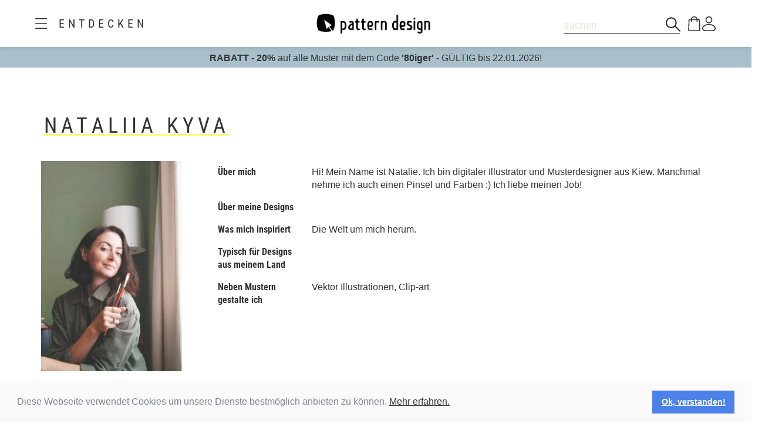

--- FILE ---
content_type: text/html;charset=UTF-8
request_url: https://www.patterndesigns.com/de/designer/1332/Nataliia-Kyva
body_size: 182722
content:

<!DOCTYPE html>
	<head>
        <link rel="preconnect" href="https://d1biw2rz2h5h5w.cloudfront.net" />
        <link rel="stylesheet" href="/assets/application-4870f37b6d3d9d3f021659ab785fc01a.css"/>
        
        
            
            <script>(function(w,d,s,l,i){w[l]=w[l]||[];w[l].push({'gtm.start':
                    new Date().getTime(),event:'gtm.js'});var f=d.getElementsByTagName(s)[0],
                    j=d.createElement(s),dl=l!='dataLayer'?'&l='+l:'';j.async=true;j.src=
                    '//www.googletagmanager.com/gtm.js?id='+i+dl;f.parentNode.insertBefore(j,f);
            })(window,document,'script','dataLayer','GTM-TVGX3N');</script>
        
		<meta http-equiv="Content-Type" content="text/html; charset=UTF-8">
		<meta http-equiv="X-UA-Compatible" content="IE=edge,chrome=1">
		<title>Patterndesign</title>
		<meta name="viewport" content="width=device-width, initial-scale=1.0">

		<link rel="icon" href="/favicon.ico">
        <link rel="icon" type="image/svg+xml" href="/favicon.svg">
		<link rel="apple-touch-icon" href="/apple-touch-icon.png">

        
            <link rel="canonical" href="https://patterndesigns.com/de/designer/1332/Nataliia-Kyva" />
        
        
            


  <link rel="alternate" hreflang="de" href="https://www.patterndesigns.com/de/designer/1332/Nataliia-Kyva">

  <link rel="alternate" hreflang="en" href="https://www.patterndesigns.com/en/designer/1332/Nataliia-Kyva">

  <link rel="alternate" hreflang="fr" href="https://www.patterndesigns.com/fr/designer/1332/Nataliia-Kyva">

  <link rel="alternate" hreflang="it" href="https://www.patterndesigns.com/it/designer/1332/Nataliia-Kyva">

  <link rel="alternate" hreflang="es" href="https://www.patterndesigns.com/es/designer/1332/Nataliia-Kyva">

  <link rel="alternate" hreflang="pt" href="https://www.patterndesigns.com/pt/designer/1332/Nataliia-Kyva">

  <link rel="alternate" hreflang="ja" href="https://www.patterndesigns.com/ja/designer/1332/Nataliia-Kyva">

  <link rel="alternate" hreflang="pl" href="https://www.patterndesigns.com/pl/designer/1332/Nataliia-Kyva">

  <link rel="alternate" hreflang="ru" href="https://www.patterndesigns.com/ru/designer/1332/Nataliia-Kyva">

  <link rel="alternate" hreflang="ar" href="https://www.patterndesigns.com/ar/designer/1332/Nataliia-Kyva">

  <link rel="alternate" hreflang="zh" href="https://www.patterndesigns.com/zh/designer/1332/Nataliia-Kyva">

  <link rel="alternate" hreflang="nl" href="https://www.patterndesigns.com/nl/designer/1332/Nataliia-Kyva">

  <link rel="alternate" hreflang="no" href="https://www.patterndesigns.com/no/designer/1332/Nataliia-Kyva">

  <link rel="alternate" hreflang="da" href="https://www.patterndesigns.com/da/designer/1332/Nataliia-Kyva">

  <link rel="alternate" hreflang="sv" href="https://www.patterndesigns.com/sv/designer/1332/Nataliia-Kyva">

  <link rel="alternate" hreflang="fi" href="https://www.patterndesigns.com/fi/designer/1332/Nataliia-Kyva">

  <link rel="alternate" hreflang="tr" href="https://www.patterndesigns.com/tr/designer/1332/Nataliia-Kyva">

  <link rel="alternate" hreflang="ko" href="https://www.patterndesigns.com/ko/designer/1332/Nataliia-Kyva">

  <link rel="alternate" hreflang="hi" href="https://www.patterndesigns.com/hi/designer/1332/Nataliia-Kyva">

  <link rel="alternate" hreflang="bn" href="https://www.patterndesigns.com/bn/designer/1332/Nataliia-Kyva">

        
        
            
<script type="text/javascript">window.NREUM||(NREUM={});NREUM.info={"errorBeacon":"bam.nr-data.net","licenseKey":"74ecb54292","agent":"","beacon":"bam.nr-data.net","applicationTime":40,"applicationID":"1495414782","transactionName":"MgNUYRAHXBJRVURQDgtJdUAREl0MH1JVSggCCFNHMhRdB1laVRYSDQlB","queueTime":0};
(window.NREUM||(NREUM={})).init={ajax:{deny_list:["bam.nr-data.net"]},feature_flags:["soft_nav"]};(window.NREUM||(NREUM={})).loader_config={licenseKey:"74ecb54292",applicationID:"1495414782",browserID:"1588816618"};;/*! For license information please see nr-loader-rum-1.308.0.min.js.LICENSE.txt */
(()=>{var e,t,r={163:(e,t,r)=>{"use strict";r.d(t,{j:()=>E});var n=r(384),i=r(1741);var a=r(2555);r(860).K7.genericEvents;const s="experimental.resources",o="register",c=e=>{if(!e||"string"!=typeof e)return!1;try{document.createDocumentFragment().querySelector(e)}catch{return!1}return!0};var d=r(2614),u=r(944),l=r(8122);const f="[data-nr-mask]",g=e=>(0,l.a)(e,(()=>{const e={feature_flags:[],experimental:{allow_registered_children:!1,resources:!1},mask_selector:"*",block_selector:"[data-nr-block]",mask_input_options:{color:!1,date:!1,"datetime-local":!1,email:!1,month:!1,number:!1,range:!1,search:!1,tel:!1,text:!1,time:!1,url:!1,week:!1,textarea:!1,select:!1,password:!0}};return{ajax:{deny_list:void 0,block_internal:!0,enabled:!0,autoStart:!0},api:{get allow_registered_children(){return e.feature_flags.includes(o)||e.experimental.allow_registered_children},set allow_registered_children(t){e.experimental.allow_registered_children=t},duplicate_registered_data:!1},browser_consent_mode:{enabled:!1},distributed_tracing:{enabled:void 0,exclude_newrelic_header:void 0,cors_use_newrelic_header:void 0,cors_use_tracecontext_headers:void 0,allowed_origins:void 0},get feature_flags(){return e.feature_flags},set feature_flags(t){e.feature_flags=t},generic_events:{enabled:!0,autoStart:!0},harvest:{interval:30},jserrors:{enabled:!0,autoStart:!0},logging:{enabled:!0,autoStart:!0},metrics:{enabled:!0,autoStart:!0},obfuscate:void 0,page_action:{enabled:!0},page_view_event:{enabled:!0,autoStart:!0},page_view_timing:{enabled:!0,autoStart:!0},performance:{capture_marks:!1,capture_measures:!1,capture_detail:!0,resources:{get enabled(){return e.feature_flags.includes(s)||e.experimental.resources},set enabled(t){e.experimental.resources=t},asset_types:[],first_party_domains:[],ignore_newrelic:!0}},privacy:{cookies_enabled:!0},proxy:{assets:void 0,beacon:void 0},session:{expiresMs:d.wk,inactiveMs:d.BB},session_replay:{autoStart:!0,enabled:!1,preload:!1,sampling_rate:10,error_sampling_rate:100,collect_fonts:!1,inline_images:!1,fix_stylesheets:!0,mask_all_inputs:!0,get mask_text_selector(){return e.mask_selector},set mask_text_selector(t){c(t)?e.mask_selector="".concat(t,",").concat(f):""===t||null===t?e.mask_selector=f:(0,u.R)(5,t)},get block_class(){return"nr-block"},get ignore_class(){return"nr-ignore"},get mask_text_class(){return"nr-mask"},get block_selector(){return e.block_selector},set block_selector(t){c(t)?e.block_selector+=",".concat(t):""!==t&&(0,u.R)(6,t)},get mask_input_options(){return e.mask_input_options},set mask_input_options(t){t&&"object"==typeof t?e.mask_input_options={...t,password:!0}:(0,u.R)(7,t)}},session_trace:{enabled:!0,autoStart:!0},soft_navigations:{enabled:!0,autoStart:!0},spa:{enabled:!0,autoStart:!0},ssl:void 0,user_actions:{enabled:!0,elementAttributes:["id","className","tagName","type"]}}})());var p=r(6154),m=r(9324);let h=0;const v={buildEnv:m.F3,distMethod:m.Xs,version:m.xv,originTime:p.WN},b={consented:!1},y={appMetadata:{},get consented(){return this.session?.state?.consent||b.consented},set consented(e){b.consented=e},customTransaction:void 0,denyList:void 0,disabled:!1,harvester:void 0,isolatedBacklog:!1,isRecording:!1,loaderType:void 0,maxBytes:3e4,obfuscator:void 0,onerror:void 0,ptid:void 0,releaseIds:{},session:void 0,timeKeeper:void 0,registeredEntities:[],jsAttributesMetadata:{bytes:0},get harvestCount(){return++h}},_=e=>{const t=(0,l.a)(e,y),r=Object.keys(v).reduce((e,t)=>(e[t]={value:v[t],writable:!1,configurable:!0,enumerable:!0},e),{});return Object.defineProperties(t,r)};var w=r(5701);const x=e=>{const t=e.startsWith("http");e+="/",r.p=t?e:"https://"+e};var R=r(7836),k=r(3241);const A={accountID:void 0,trustKey:void 0,agentID:void 0,licenseKey:void 0,applicationID:void 0,xpid:void 0},S=e=>(0,l.a)(e,A),T=new Set;function E(e,t={},r,s){let{init:o,info:c,loader_config:d,runtime:u={},exposed:l=!0}=t;if(!c){const e=(0,n.pV)();o=e.init,c=e.info,d=e.loader_config}e.init=g(o||{}),e.loader_config=S(d||{}),c.jsAttributes??={},p.bv&&(c.jsAttributes.isWorker=!0),e.info=(0,a.D)(c);const f=e.init,m=[c.beacon,c.errorBeacon];T.has(e.agentIdentifier)||(f.proxy.assets&&(x(f.proxy.assets),m.push(f.proxy.assets)),f.proxy.beacon&&m.push(f.proxy.beacon),e.beacons=[...m],function(e){const t=(0,n.pV)();Object.getOwnPropertyNames(i.W.prototype).forEach(r=>{const n=i.W.prototype[r];if("function"!=typeof n||"constructor"===n)return;let a=t[r];e[r]&&!1!==e.exposed&&"micro-agent"!==e.runtime?.loaderType&&(t[r]=(...t)=>{const n=e[r](...t);return a?a(...t):n})})}(e),(0,n.US)("activatedFeatures",w.B)),u.denyList=[...f.ajax.deny_list||[],...f.ajax.block_internal?m:[]],u.ptid=e.agentIdentifier,u.loaderType=r,e.runtime=_(u),T.has(e.agentIdentifier)||(e.ee=R.ee.get(e.agentIdentifier),e.exposed=l,(0,k.W)({agentIdentifier:e.agentIdentifier,drained:!!w.B?.[e.agentIdentifier],type:"lifecycle",name:"initialize",feature:void 0,data:e.config})),T.add(e.agentIdentifier)}},384:(e,t,r)=>{"use strict";r.d(t,{NT:()=>s,US:()=>u,Zm:()=>o,bQ:()=>d,dV:()=>c,pV:()=>l});var n=r(6154),i=r(1863),a=r(1910);const s={beacon:"bam.nr-data.net",errorBeacon:"bam.nr-data.net"};function o(){return n.gm.NREUM||(n.gm.NREUM={}),void 0===n.gm.newrelic&&(n.gm.newrelic=n.gm.NREUM),n.gm.NREUM}function c(){let e=o();return e.o||(e.o={ST:n.gm.setTimeout,SI:n.gm.setImmediate||n.gm.setInterval,CT:n.gm.clearTimeout,XHR:n.gm.XMLHttpRequest,REQ:n.gm.Request,EV:n.gm.Event,PR:n.gm.Promise,MO:n.gm.MutationObserver,FETCH:n.gm.fetch,WS:n.gm.WebSocket},(0,a.i)(...Object.values(e.o))),e}function d(e,t){let r=o();r.initializedAgents??={},t.initializedAt={ms:(0,i.t)(),date:new Date},r.initializedAgents[e]=t}function u(e,t){o()[e]=t}function l(){return function(){let e=o();const t=e.info||{};e.info={beacon:s.beacon,errorBeacon:s.errorBeacon,...t}}(),function(){let e=o();const t=e.init||{};e.init={...t}}(),c(),function(){let e=o();const t=e.loader_config||{};e.loader_config={...t}}(),o()}},782:(e,t,r)=>{"use strict";r.d(t,{T:()=>n});const n=r(860).K7.pageViewTiming},860:(e,t,r)=>{"use strict";r.d(t,{$J:()=>u,K7:()=>c,P3:()=>d,XX:()=>i,Yy:()=>o,df:()=>a,qY:()=>n,v4:()=>s});const n="events",i="jserrors",a="browser/blobs",s="rum",o="browser/logs",c={ajax:"ajax",genericEvents:"generic_events",jserrors:i,logging:"logging",metrics:"metrics",pageAction:"page_action",pageViewEvent:"page_view_event",pageViewTiming:"page_view_timing",sessionReplay:"session_replay",sessionTrace:"session_trace",softNav:"soft_navigations",spa:"spa"},d={[c.pageViewEvent]:1,[c.pageViewTiming]:2,[c.metrics]:3,[c.jserrors]:4,[c.spa]:5,[c.ajax]:6,[c.sessionTrace]:7,[c.softNav]:8,[c.sessionReplay]:9,[c.logging]:10,[c.genericEvents]:11},u={[c.pageViewEvent]:s,[c.pageViewTiming]:n,[c.ajax]:n,[c.spa]:n,[c.softNav]:n,[c.metrics]:i,[c.jserrors]:i,[c.sessionTrace]:a,[c.sessionReplay]:a,[c.logging]:o,[c.genericEvents]:"ins"}},944:(e,t,r)=>{"use strict";r.d(t,{R:()=>i});var n=r(3241);function i(e,t){"function"==typeof console.debug&&(console.debug("New Relic Warning: https://github.com/newrelic/newrelic-browser-agent/blob/main/docs/warning-codes.md#".concat(e),t),(0,n.W)({agentIdentifier:null,drained:null,type:"data",name:"warn",feature:"warn",data:{code:e,secondary:t}}))}},1687:(e,t,r)=>{"use strict";r.d(t,{Ak:()=>d,Ze:()=>f,x3:()=>u});var n=r(3241),i=r(7836),a=r(3606),s=r(860),o=r(2646);const c={};function d(e,t){const r={staged:!1,priority:s.P3[t]||0};l(e),c[e].get(t)||c[e].set(t,r)}function u(e,t){e&&c[e]&&(c[e].get(t)&&c[e].delete(t),p(e,t,!1),c[e].size&&g(e))}function l(e){if(!e)throw new Error("agentIdentifier required");c[e]||(c[e]=new Map)}function f(e="",t="feature",r=!1){if(l(e),!e||!c[e].get(t)||r)return p(e,t);c[e].get(t).staged=!0,g(e)}function g(e){const t=Array.from(c[e]);t.every(([e,t])=>t.staged)&&(t.sort((e,t)=>e[1].priority-t[1].priority),t.forEach(([t])=>{c[e].delete(t),p(e,t)}))}function p(e,t,r=!0){const s=e?i.ee.get(e):i.ee,c=a.i.handlers;if(!s.aborted&&s.backlog&&c){if((0,n.W)({agentIdentifier:e,type:"lifecycle",name:"drain",feature:t}),r){const e=s.backlog[t],r=c[t];if(r){for(let t=0;e&&t<e.length;++t)m(e[t],r);Object.entries(r).forEach(([e,t])=>{Object.values(t||{}).forEach(t=>{t[0]?.on&&t[0]?.context()instanceof o.y&&t[0].on(e,t[1])})})}}s.isolatedBacklog||delete c[t],s.backlog[t]=null,s.emit("drain-"+t,[])}}function m(e,t){var r=e[1];Object.values(t[r]||{}).forEach(t=>{var r=e[0];if(t[0]===r){var n=t[1],i=e[3],a=e[2];n.apply(i,a)}})}},1738:(e,t,r)=>{"use strict";r.d(t,{U:()=>g,Y:()=>f});var n=r(3241),i=r(9908),a=r(1863),s=r(944),o=r(5701),c=r(3969),d=r(8362),u=r(860),l=r(4261);function f(e,t,r,a){const f=a||r;!f||f[e]&&f[e]!==d.d.prototype[e]||(f[e]=function(){(0,i.p)(c.xV,["API/"+e+"/called"],void 0,u.K7.metrics,r.ee),(0,n.W)({agentIdentifier:r.agentIdentifier,drained:!!o.B?.[r.agentIdentifier],type:"data",name:"api",feature:l.Pl+e,data:{}});try{return t.apply(this,arguments)}catch(e){(0,s.R)(23,e)}})}function g(e,t,r,n,s){const o=e.info;null===r?delete o.jsAttributes[t]:o.jsAttributes[t]=r,(s||null===r)&&(0,i.p)(l.Pl+n,[(0,a.t)(),t,r],void 0,"session",e.ee)}},1741:(e,t,r)=>{"use strict";r.d(t,{W:()=>a});var n=r(944),i=r(4261);class a{#e(e,...t){if(this[e]!==a.prototype[e])return this[e](...t);(0,n.R)(35,e)}addPageAction(e,t){return this.#e(i.hG,e,t)}register(e){return this.#e(i.eY,e)}recordCustomEvent(e,t){return this.#e(i.fF,e,t)}setPageViewName(e,t){return this.#e(i.Fw,e,t)}setCustomAttribute(e,t,r){return this.#e(i.cD,e,t,r)}noticeError(e,t){return this.#e(i.o5,e,t)}setUserId(e,t=!1){return this.#e(i.Dl,e,t)}setApplicationVersion(e){return this.#e(i.nb,e)}setErrorHandler(e){return this.#e(i.bt,e)}addRelease(e,t){return this.#e(i.k6,e,t)}log(e,t){return this.#e(i.$9,e,t)}start(){return this.#e(i.d3)}finished(e){return this.#e(i.BL,e)}recordReplay(){return this.#e(i.CH)}pauseReplay(){return this.#e(i.Tb)}addToTrace(e){return this.#e(i.U2,e)}setCurrentRouteName(e){return this.#e(i.PA,e)}interaction(e){return this.#e(i.dT,e)}wrapLogger(e,t,r){return this.#e(i.Wb,e,t,r)}measure(e,t){return this.#e(i.V1,e,t)}consent(e){return this.#e(i.Pv,e)}}},1863:(e,t,r)=>{"use strict";function n(){return Math.floor(performance.now())}r.d(t,{t:()=>n})},1910:(e,t,r)=>{"use strict";r.d(t,{i:()=>a});var n=r(944);const i=new Map;function a(...e){return e.every(e=>{if(i.has(e))return i.get(e);const t="function"==typeof e?e.toString():"",r=t.includes("[native code]"),a=t.includes("nrWrapper");return r||a||(0,n.R)(64,e?.name||t),i.set(e,r),r})}},2555:(e,t,r)=>{"use strict";r.d(t,{D:()=>o,f:()=>s});var n=r(384),i=r(8122);const a={beacon:n.NT.beacon,errorBeacon:n.NT.errorBeacon,licenseKey:void 0,applicationID:void 0,sa:void 0,queueTime:void 0,applicationTime:void 0,ttGuid:void 0,user:void 0,account:void 0,product:void 0,extra:void 0,jsAttributes:{},userAttributes:void 0,atts:void 0,transactionName:void 0,tNamePlain:void 0};function s(e){try{return!!e.licenseKey&&!!e.errorBeacon&&!!e.applicationID}catch(e){return!1}}const o=e=>(0,i.a)(e,a)},2614:(e,t,r)=>{"use strict";r.d(t,{BB:()=>s,H3:()=>n,g:()=>d,iL:()=>c,tS:()=>o,uh:()=>i,wk:()=>a});const n="NRBA",i="SESSION",a=144e5,s=18e5,o={STARTED:"session-started",PAUSE:"session-pause",RESET:"session-reset",RESUME:"session-resume",UPDATE:"session-update"},c={SAME_TAB:"same-tab",CROSS_TAB:"cross-tab"},d={OFF:0,FULL:1,ERROR:2}},2646:(e,t,r)=>{"use strict";r.d(t,{y:()=>n});class n{constructor(e){this.contextId=e}}},2843:(e,t,r)=>{"use strict";r.d(t,{G:()=>a,u:()=>i});var n=r(3878);function i(e,t=!1,r,i){(0,n.DD)("visibilitychange",function(){if(t)return void("hidden"===document.visibilityState&&e());e(document.visibilityState)},r,i)}function a(e,t,r){(0,n.sp)("pagehide",e,t,r)}},3241:(e,t,r)=>{"use strict";r.d(t,{W:()=>a});var n=r(6154);const i="newrelic";function a(e={}){try{n.gm.dispatchEvent(new CustomEvent(i,{detail:e}))}catch(e){}}},3606:(e,t,r)=>{"use strict";r.d(t,{i:()=>a});var n=r(9908);a.on=s;var i=a.handlers={};function a(e,t,r,a){s(a||n.d,i,e,t,r)}function s(e,t,r,i,a){a||(a="feature"),e||(e=n.d);var s=t[a]=t[a]||{};(s[r]=s[r]||[]).push([e,i])}},3878:(e,t,r)=>{"use strict";function n(e,t){return{capture:e,passive:!1,signal:t}}function i(e,t,r=!1,i){window.addEventListener(e,t,n(r,i))}function a(e,t,r=!1,i){document.addEventListener(e,t,n(r,i))}r.d(t,{DD:()=>a,jT:()=>n,sp:()=>i})},3969:(e,t,r)=>{"use strict";r.d(t,{TZ:()=>n,XG:()=>o,rs:()=>i,xV:()=>s,z_:()=>a});const n=r(860).K7.metrics,i="sm",a="cm",s="storeSupportabilityMetrics",o="storeEventMetrics"},4234:(e,t,r)=>{"use strict";r.d(t,{W:()=>a});var n=r(7836),i=r(1687);class a{constructor(e,t){this.agentIdentifier=e,this.ee=n.ee.get(e),this.featureName=t,this.blocked=!1}deregisterDrain(){(0,i.x3)(this.agentIdentifier,this.featureName)}}},4261:(e,t,r)=>{"use strict";r.d(t,{$9:()=>d,BL:()=>o,CH:()=>g,Dl:()=>_,Fw:()=>y,PA:()=>h,Pl:()=>n,Pv:()=>k,Tb:()=>l,U2:()=>a,V1:()=>R,Wb:()=>x,bt:()=>b,cD:()=>v,d3:()=>w,dT:()=>c,eY:()=>p,fF:()=>f,hG:()=>i,k6:()=>s,nb:()=>m,o5:()=>u});const n="api-",i="addPageAction",a="addToTrace",s="addRelease",o="finished",c="interaction",d="log",u="noticeError",l="pauseReplay",f="recordCustomEvent",g="recordReplay",p="register",m="setApplicationVersion",h="setCurrentRouteName",v="setCustomAttribute",b="setErrorHandler",y="setPageViewName",_="setUserId",w="start",x="wrapLogger",R="measure",k="consent"},5289:(e,t,r)=>{"use strict";r.d(t,{GG:()=>s,Qr:()=>c,sB:()=>o});var n=r(3878),i=r(6389);function a(){return"undefined"==typeof document||"complete"===document.readyState}function s(e,t){if(a())return e();const r=(0,i.J)(e),s=setInterval(()=>{a()&&(clearInterval(s),r())},500);(0,n.sp)("load",r,t)}function o(e){if(a())return e();(0,n.DD)("DOMContentLoaded",e)}function c(e){if(a())return e();(0,n.sp)("popstate",e)}},5607:(e,t,r)=>{"use strict";r.d(t,{W:()=>n});const n=(0,r(9566).bz)()},5701:(e,t,r)=>{"use strict";r.d(t,{B:()=>a,t:()=>s});var n=r(3241);const i=new Set,a={};function s(e,t){const r=t.agentIdentifier;a[r]??={},e&&"object"==typeof e&&(i.has(r)||(t.ee.emit("rumresp",[e]),a[r]=e,i.add(r),(0,n.W)({agentIdentifier:r,loaded:!0,drained:!0,type:"lifecycle",name:"load",feature:void 0,data:e})))}},6154:(e,t,r)=>{"use strict";r.d(t,{OF:()=>c,RI:()=>i,WN:()=>u,bv:()=>a,eN:()=>l,gm:()=>s,mw:()=>o,sb:()=>d});var n=r(1863);const i="undefined"!=typeof window&&!!window.document,a="undefined"!=typeof WorkerGlobalScope&&("undefined"!=typeof self&&self instanceof WorkerGlobalScope&&self.navigator instanceof WorkerNavigator||"undefined"!=typeof globalThis&&globalThis instanceof WorkerGlobalScope&&globalThis.navigator instanceof WorkerNavigator),s=i?window:"undefined"!=typeof WorkerGlobalScope&&("undefined"!=typeof self&&self instanceof WorkerGlobalScope&&self||"undefined"!=typeof globalThis&&globalThis instanceof WorkerGlobalScope&&globalThis),o=Boolean("hidden"===s?.document?.visibilityState),c=/iPad|iPhone|iPod/.test(s.navigator?.userAgent),d=c&&"undefined"==typeof SharedWorker,u=((()=>{const e=s.navigator?.userAgent?.match(/Firefox[/\s](\d+\.\d+)/);Array.isArray(e)&&e.length>=2&&e[1]})(),Date.now()-(0,n.t)()),l=()=>"undefined"!=typeof PerformanceNavigationTiming&&s?.performance?.getEntriesByType("navigation")?.[0]?.responseStart},6389:(e,t,r)=>{"use strict";function n(e,t=500,r={}){const n=r?.leading||!1;let i;return(...r)=>{n&&void 0===i&&(e.apply(this,r),i=setTimeout(()=>{i=clearTimeout(i)},t)),n||(clearTimeout(i),i=setTimeout(()=>{e.apply(this,r)},t))}}function i(e){let t=!1;return(...r)=>{t||(t=!0,e.apply(this,r))}}r.d(t,{J:()=>i,s:()=>n})},6630:(e,t,r)=>{"use strict";r.d(t,{T:()=>n});const n=r(860).K7.pageViewEvent},7699:(e,t,r)=>{"use strict";r.d(t,{It:()=>a,KC:()=>o,No:()=>i,qh:()=>s});var n=r(860);const i=16e3,a=1e6,s="SESSION_ERROR",o={[n.K7.logging]:!0,[n.K7.genericEvents]:!1,[n.K7.jserrors]:!1,[n.K7.ajax]:!1}},7836:(e,t,r)=>{"use strict";r.d(t,{P:()=>o,ee:()=>c});var n=r(384),i=r(8990),a=r(2646),s=r(5607);const o="nr@context:".concat(s.W),c=function e(t,r){var n={},s={},u={},l=!1;try{l=16===r.length&&d.initializedAgents?.[r]?.runtime.isolatedBacklog}catch(e){}var f={on:p,addEventListener:p,removeEventListener:function(e,t){var r=n[e];if(!r)return;for(var i=0;i<r.length;i++)r[i]===t&&r.splice(i,1)},emit:function(e,r,n,i,a){!1!==a&&(a=!0);if(c.aborted&&!i)return;t&&a&&t.emit(e,r,n);var o=g(n);m(e).forEach(e=>{e.apply(o,r)});var d=v()[s[e]];d&&d.push([f,e,r,o]);return o},get:h,listeners:m,context:g,buffer:function(e,t){const r=v();if(t=t||"feature",f.aborted)return;Object.entries(e||{}).forEach(([e,n])=>{s[n]=t,t in r||(r[t]=[])})},abort:function(){f._aborted=!0,Object.keys(f.backlog).forEach(e=>{delete f.backlog[e]})},isBuffering:function(e){return!!v()[s[e]]},debugId:r,backlog:l?{}:t&&"object"==typeof t.backlog?t.backlog:{},isolatedBacklog:l};return Object.defineProperty(f,"aborted",{get:()=>{let e=f._aborted||!1;return e||(t&&(e=t.aborted),e)}}),f;function g(e){return e&&e instanceof a.y?e:e?(0,i.I)(e,o,()=>new a.y(o)):new a.y(o)}function p(e,t){n[e]=m(e).concat(t)}function m(e){return n[e]||[]}function h(t){return u[t]=u[t]||e(f,t)}function v(){return f.backlog}}(void 0,"globalEE"),d=(0,n.Zm)();d.ee||(d.ee=c)},8122:(e,t,r)=>{"use strict";r.d(t,{a:()=>i});var n=r(944);function i(e,t){try{if(!e||"object"!=typeof e)return(0,n.R)(3);if(!t||"object"!=typeof t)return(0,n.R)(4);const r=Object.create(Object.getPrototypeOf(t),Object.getOwnPropertyDescriptors(t)),a=0===Object.keys(r).length?e:r;for(let s in a)if(void 0!==e[s])try{if(null===e[s]){r[s]=null;continue}Array.isArray(e[s])&&Array.isArray(t[s])?r[s]=Array.from(new Set([...e[s],...t[s]])):"object"==typeof e[s]&&"object"==typeof t[s]?r[s]=i(e[s],t[s]):r[s]=e[s]}catch(e){r[s]||(0,n.R)(1,e)}return r}catch(e){(0,n.R)(2,e)}}},8362:(e,t,r)=>{"use strict";r.d(t,{d:()=>a});var n=r(9566),i=r(1741);class a extends i.W{agentIdentifier=(0,n.LA)(16)}},8374:(e,t,r)=>{r.nc=(()=>{try{return document?.currentScript?.nonce}catch(e){}return""})()},8990:(e,t,r)=>{"use strict";r.d(t,{I:()=>i});var n=Object.prototype.hasOwnProperty;function i(e,t,r){if(n.call(e,t))return e[t];var i=r();if(Object.defineProperty&&Object.keys)try{return Object.defineProperty(e,t,{value:i,writable:!0,enumerable:!1}),i}catch(e){}return e[t]=i,i}},9324:(e,t,r)=>{"use strict";r.d(t,{F3:()=>i,Xs:()=>a,xv:()=>n});const n="1.308.0",i="PROD",a="CDN"},9566:(e,t,r)=>{"use strict";r.d(t,{LA:()=>o,bz:()=>s});var n=r(6154);const i="xxxxxxxx-xxxx-4xxx-yxxx-xxxxxxxxxxxx";function a(e,t){return e?15&e[t]:16*Math.random()|0}function s(){const e=n.gm?.crypto||n.gm?.msCrypto;let t,r=0;return e&&e.getRandomValues&&(t=e.getRandomValues(new Uint8Array(30))),i.split("").map(e=>"x"===e?a(t,r++).toString(16):"y"===e?(3&a()|8).toString(16):e).join("")}function o(e){const t=n.gm?.crypto||n.gm?.msCrypto;let r,i=0;t&&t.getRandomValues&&(r=t.getRandomValues(new Uint8Array(e)));const s=[];for(var o=0;o<e;o++)s.push(a(r,i++).toString(16));return s.join("")}},9908:(e,t,r)=>{"use strict";r.d(t,{d:()=>n,p:()=>i});var n=r(7836).ee.get("handle");function i(e,t,r,i,a){a?(a.buffer([e],i),a.emit(e,t,r)):(n.buffer([e],i),n.emit(e,t,r))}}},n={};function i(e){var t=n[e];if(void 0!==t)return t.exports;var a=n[e]={exports:{}};return r[e](a,a.exports,i),a.exports}i.m=r,i.d=(e,t)=>{for(var r in t)i.o(t,r)&&!i.o(e,r)&&Object.defineProperty(e,r,{enumerable:!0,get:t[r]})},i.f={},i.e=e=>Promise.all(Object.keys(i.f).reduce((t,r)=>(i.f[r](e,t),t),[])),i.u=e=>"nr-rum-1.308.0.min.js",i.o=(e,t)=>Object.prototype.hasOwnProperty.call(e,t),e={},t="NRBA-1.308.0.PROD:",i.l=(r,n,a,s)=>{if(e[r])e[r].push(n);else{var o,c;if(void 0!==a)for(var d=document.getElementsByTagName("script"),u=0;u<d.length;u++){var l=d[u];if(l.getAttribute("src")==r||l.getAttribute("data-webpack")==t+a){o=l;break}}if(!o){c=!0;var f={296:"sha512-+MIMDsOcckGXa1EdWHqFNv7P+JUkd5kQwCBr3KE6uCvnsBNUrdSt4a/3/L4j4TxtnaMNjHpza2/erNQbpacJQA=="};(o=document.createElement("script")).charset="utf-8",i.nc&&o.setAttribute("nonce",i.nc),o.setAttribute("data-webpack",t+a),o.src=r,0!==o.src.indexOf(window.location.origin+"/")&&(o.crossOrigin="anonymous"),f[s]&&(o.integrity=f[s])}e[r]=[n];var g=(t,n)=>{o.onerror=o.onload=null,clearTimeout(p);var i=e[r];if(delete e[r],o.parentNode&&o.parentNode.removeChild(o),i&&i.forEach(e=>e(n)),t)return t(n)},p=setTimeout(g.bind(null,void 0,{type:"timeout",target:o}),12e4);o.onerror=g.bind(null,o.onerror),o.onload=g.bind(null,o.onload),c&&document.head.appendChild(o)}},i.r=e=>{"undefined"!=typeof Symbol&&Symbol.toStringTag&&Object.defineProperty(e,Symbol.toStringTag,{value:"Module"}),Object.defineProperty(e,"__esModule",{value:!0})},i.p="https://js-agent.newrelic.com/",(()=>{var e={374:0,840:0};i.f.j=(t,r)=>{var n=i.o(e,t)?e[t]:void 0;if(0!==n)if(n)r.push(n[2]);else{var a=new Promise((r,i)=>n=e[t]=[r,i]);r.push(n[2]=a);var s=i.p+i.u(t),o=new Error;i.l(s,r=>{if(i.o(e,t)&&(0!==(n=e[t])&&(e[t]=void 0),n)){var a=r&&("load"===r.type?"missing":r.type),s=r&&r.target&&r.target.src;o.message="Loading chunk "+t+" failed: ("+a+": "+s+")",o.name="ChunkLoadError",o.type=a,o.request=s,n[1](o)}},"chunk-"+t,t)}};var t=(t,r)=>{var n,a,[s,o,c]=r,d=0;if(s.some(t=>0!==e[t])){for(n in o)i.o(o,n)&&(i.m[n]=o[n]);if(c)c(i)}for(t&&t(r);d<s.length;d++)a=s[d],i.o(e,a)&&e[a]&&e[a][0](),e[a]=0},r=self["webpackChunk:NRBA-1.308.0.PROD"]=self["webpackChunk:NRBA-1.308.0.PROD"]||[];r.forEach(t.bind(null,0)),r.push=t.bind(null,r.push.bind(r))})(),(()=>{"use strict";i(8374);var e=i(8362),t=i(860);const r=Object.values(t.K7);var n=i(163);var a=i(9908),s=i(1863),o=i(4261),c=i(1738);var d=i(1687),u=i(4234),l=i(5289),f=i(6154),g=i(944),p=i(384);const m=e=>f.RI&&!0===e?.privacy.cookies_enabled;function h(e){return!!(0,p.dV)().o.MO&&m(e)&&!0===e?.session_trace.enabled}var v=i(6389),b=i(7699);class y extends u.W{constructor(e,t){super(e.agentIdentifier,t),this.agentRef=e,this.abortHandler=void 0,this.featAggregate=void 0,this.loadedSuccessfully=void 0,this.onAggregateImported=new Promise(e=>{this.loadedSuccessfully=e}),this.deferred=Promise.resolve(),!1===e.init[this.featureName].autoStart?this.deferred=new Promise((t,r)=>{this.ee.on("manual-start-all",(0,v.J)(()=>{(0,d.Ak)(e.agentIdentifier,this.featureName),t()}))}):(0,d.Ak)(e.agentIdentifier,t)}importAggregator(e,t,r={}){if(this.featAggregate)return;const n=async()=>{let n;await this.deferred;try{if(m(e.init)){const{setupAgentSession:t}=await i.e(296).then(i.bind(i,3305));n=t(e)}}catch(e){(0,g.R)(20,e),this.ee.emit("internal-error",[e]),(0,a.p)(b.qh,[e],void 0,this.featureName,this.ee)}try{if(!this.#t(this.featureName,n,e.init))return(0,d.Ze)(this.agentIdentifier,this.featureName),void this.loadedSuccessfully(!1);const{Aggregate:i}=await t();this.featAggregate=new i(e,r),e.runtime.harvester.initializedAggregates.push(this.featAggregate),this.loadedSuccessfully(!0)}catch(e){(0,g.R)(34,e),this.abortHandler?.(),(0,d.Ze)(this.agentIdentifier,this.featureName,!0),this.loadedSuccessfully(!1),this.ee&&this.ee.abort()}};f.RI?(0,l.GG)(()=>n(),!0):n()}#t(e,r,n){if(this.blocked)return!1;switch(e){case t.K7.sessionReplay:return h(n)&&!!r;case t.K7.sessionTrace:return!!r;default:return!0}}}var _=i(6630),w=i(2614),x=i(3241);class R extends y{static featureName=_.T;constructor(e){var t;super(e,_.T),this.setupInspectionEvents(e.agentIdentifier),t=e,(0,c.Y)(o.Fw,function(e,r){"string"==typeof e&&("/"!==e.charAt(0)&&(e="/"+e),t.runtime.customTransaction=(r||"http://custom.transaction")+e,(0,a.p)(o.Pl+o.Fw,[(0,s.t)()],void 0,void 0,t.ee))},t),this.importAggregator(e,()=>i.e(296).then(i.bind(i,3943)))}setupInspectionEvents(e){const t=(t,r)=>{t&&(0,x.W)({agentIdentifier:e,timeStamp:t.timeStamp,loaded:"complete"===t.target.readyState,type:"window",name:r,data:t.target.location+""})};(0,l.sB)(e=>{t(e,"DOMContentLoaded")}),(0,l.GG)(e=>{t(e,"load")}),(0,l.Qr)(e=>{t(e,"navigate")}),this.ee.on(w.tS.UPDATE,(t,r)=>{(0,x.W)({agentIdentifier:e,type:"lifecycle",name:"session",data:r})})}}class k extends e.d{constructor(e){var t;(super(),f.gm)?(this.features={},(0,p.bQ)(this.agentIdentifier,this),this.desiredFeatures=new Set(e.features||[]),this.desiredFeatures.add(R),(0,n.j)(this,e,e.loaderType||"agent"),t=this,(0,c.Y)(o.cD,function(e,r,n=!1){if("string"==typeof e){if(["string","number","boolean"].includes(typeof r)||null===r)return(0,c.U)(t,e,r,o.cD,n);(0,g.R)(40,typeof r)}else(0,g.R)(39,typeof e)},t),function(e){(0,c.Y)(o.Dl,function(t,r=!1){if("string"!=typeof t&&null!==t)return void(0,g.R)(41,typeof t);const n=e.info.jsAttributes["enduser.id"];r&&null!=n&&n!==t?(0,a.p)(o.Pl+"setUserIdAndResetSession",[t],void 0,"session",e.ee):(0,c.U)(e,"enduser.id",t,o.Dl,!0)},e)}(this),function(e){(0,c.Y)(o.nb,function(t){if("string"==typeof t||null===t)return(0,c.U)(e,"application.version",t,o.nb,!1);(0,g.R)(42,typeof t)},e)}(this),function(e){(0,c.Y)(o.d3,function(){e.ee.emit("manual-start-all")},e)}(this),function(e){(0,c.Y)(o.Pv,function(t=!0){if("boolean"==typeof t){if((0,a.p)(o.Pl+o.Pv,[t],void 0,"session",e.ee),e.runtime.consented=t,t){const t=e.features.page_view_event;t.onAggregateImported.then(e=>{const r=t.featAggregate;e&&!r.sentRum&&r.sendRum()})}}else(0,g.R)(65,typeof t)},e)}(this),this.run()):(0,g.R)(21)}get config(){return{info:this.info,init:this.init,loader_config:this.loader_config,runtime:this.runtime}}get api(){return this}run(){try{const e=function(e){const t={};return r.forEach(r=>{t[r]=!!e[r]?.enabled}),t}(this.init),n=[...this.desiredFeatures];n.sort((e,r)=>t.P3[e.featureName]-t.P3[r.featureName]),n.forEach(r=>{if(!e[r.featureName]&&r.featureName!==t.K7.pageViewEvent)return;if(r.featureName===t.K7.spa)return void(0,g.R)(67);const n=function(e){switch(e){case t.K7.ajax:return[t.K7.jserrors];case t.K7.sessionTrace:return[t.K7.ajax,t.K7.pageViewEvent];case t.K7.sessionReplay:return[t.K7.sessionTrace];case t.K7.pageViewTiming:return[t.K7.pageViewEvent];default:return[]}}(r.featureName).filter(e=>!(e in this.features));n.length>0&&(0,g.R)(36,{targetFeature:r.featureName,missingDependencies:n}),this.features[r.featureName]=new r(this)})}catch(e){(0,g.R)(22,e);for(const e in this.features)this.features[e].abortHandler?.();const t=(0,p.Zm)();delete t.initializedAgents[this.agentIdentifier]?.features,delete this.sharedAggregator;return t.ee.get(this.agentIdentifier).abort(),!1}}}var A=i(2843),S=i(782);class T extends y{static featureName=S.T;constructor(e){super(e,S.T),f.RI&&((0,A.u)(()=>(0,a.p)("docHidden",[(0,s.t)()],void 0,S.T,this.ee),!0),(0,A.G)(()=>(0,a.p)("winPagehide",[(0,s.t)()],void 0,S.T,this.ee)),this.importAggregator(e,()=>i.e(296).then(i.bind(i,2117))))}}var E=i(3969);class I extends y{static featureName=E.TZ;constructor(e){super(e,E.TZ),f.RI&&document.addEventListener("securitypolicyviolation",e=>{(0,a.p)(E.xV,["Generic/CSPViolation/Detected"],void 0,this.featureName,this.ee)}),this.importAggregator(e,()=>i.e(296).then(i.bind(i,9623)))}}new k({features:[R,T,I],loaderType:"lite"})})()})();</script>
        
        <script type="text/javascript">
            this.urls = this.urls || {};
            urls.contextPath = "";
            urls.home = {
                index: "/"
            };
            __pdLoadedCallbacks = [];
            onPdLoaded = function(callbackScript) {__pdLoadedCallbacks.push(callbackScript);}
        </script>

    

        
        
    
    <style>
        body {
            background-image: url(https://d1biw2rz2h5h5w.cloudfront.net/images/patterns/thumbs/detail/34271/Winterbeerentanz.jpg);
        }
    </style>

        
            <!-- start Mixpanel --><script type="text/javascript">(function(f,b){if(!b.__SV){var a,e,i,g;window.mixpanel=b;b._i=[];b.init=function(a,e,d){function f(b,h){var a=h.split(".");2==a.length&&(b=b[a[0]],h=a[1]);b[h]=function(){b.push([h].concat(Array.prototype.slice.call(arguments,0)))}}var c=b;"undefined"!==typeof d?c=b[d]=[]:d="mixpanel";c.people=c.people||[];c.toString=function(b){var a="mixpanel";"mixpanel"!==d&&(a+="."+d);b||(a+=" (stub)");return a};c.people.toString=function(){return c.toString(1)+".people (stub)"};i="disable track track_pageview track_links track_forms register register_once alias unregister identify name_tag set_config people.set people.set_once people.increment people.append people.union people.track_charge people.clear_charges people.delete_user".split(" ");
    for(g=0;g<i.length;g++)f(c,i[g]);b._i.push([a,e,d])};b.__SV=1.2;a=f.createElement("script");a.type="text/javascript";a.async=!0;a.src="undefined"!==typeof MIXPANEL_CUSTOM_LIB_URL?MIXPANEL_CUSTOM_LIB_URL:"//cdn.mxpnl.com/libs/mixpanel-2-latest.min.js";e=f.getElementsByTagName("script")[0];e.parentNode.insertBefore(a,e)}})(document,window.mixpanel||[]);
mixpanel.init("e0645a6332f8daa3e33c08f2310b4c67");</script><!-- end Mixpanel -->
            
            <script type="text/javascript">
                var _tip = _tip || [];
                (function(d,s,id){
                    var js, tjs = d.getElementsByTagName(s)[0];
                    if(d.getElementById(id)) { return; }
                    js = d.createElement(s); js.id = id;
                    js.async = true;
                    js.src = d.location.protocol + '//app.truconversion.com/ti-js/21882/2023a.js';
                    tjs.parentNode.insertBefore(js, tjs);
                }(document, 'script', 'ti-js'));
            </script>
        
    </head>
	<body data-lang="de" data-analyticspage="" class="" data-i18n-messages="{&quot;favorites.pleaseRegister&quot;:&quot;Um Favoriten zu verwenden, m&uuml;ssen Sie registriert und eingeloggt sein.&quot;,&quot;validation.equalityError&quot;:&quot;Bitte geben Sie das gleiche Passwort ein&quot;,&quot;cart.loginPls&quot;:&quot;Um zu bestellen, loggen Sie sich bitte ein oder registrieren Sie sich&quot;,&quot;cart.authenticate&quot;:&quot;Eine Sache noch ...&quot;,&quot;validation.emailError&quot;:&quot;Bitte geben Sie eine g&uuml;ltige Emailadresse ein&quot;,&quot;validation.uniqueEmail&quot;:&quot;Es gibt bereits ein Benutzerkonto mit dieser Email-Adresse&quot;,&quot;validation.vatid&quot;:&quot;Die UID ist nicht g&uuml;ltig&quot;,&quot;validation.positiveInteger&quot;:&quot;Bitte geben Sie eine Zahl ein&quot;,&quot;validation.zipCode&quot;:&quot;Bitte geben Sie eine g&uuml;ltige Postleitzahl ein (nur Zahlen, Buchstaben, Leerzeichen, Bindestriche)&quot;}">
    
        
        <noscript><iframe src="https://www.googletagmanager.com/ns.html?id="
                          height="0" width="0" style="display:none;visibility:hidden"></iframe></noscript>
        
    

    

    <header class="header">
    <div class="header-content">
        <div class="burger-menu-trigger" id="burgerTrigger">
            <div class="icon-burger-menu" ></div>
            <span class="menu-explore-text menu-title">Entdecken</span>
        </div>

        <div class="logo">
            <a href="/de">
                <div class="logo-container"><img src="https://d1biw2rz2h5h5w.cloudfront.net/images/website/patterndesign_logo.png" title="Pattern Design" /></div>
            </a>
        </div>
        
        <div class="action-icons">
            <div>
                <div id="searchMenuContainer">
                    <div class="form-group search-box"  id="searchMenu"  >
   <input type="text" data-role="menu" name="searchMenuText" class="form-control search-text" 
      value="" placeholder="suchen" data-searchurl="/de/nahtlose-vektor-muster/" />
   <span class="icon-search-simple icon-search"></span>
</div>
                    <div id="searchMenuPlaceholder"><span class="icon-search"></span></div>
                </div>
                
                <div id="cart-menu-item">
                    <a href="/de/cart/show">
                        <div class="icon-cart"></div>
                        <span class="items-in-cart" data-count="0">0</span>
                    </a>
                </div>
                
                <div class="" id="userMenuTrigger">
                    <div class="icon-profile"></div>
                </div>
            </div>
        </div>
    </div>
</header>

<div class="overlay" id="overlay"></div>

<div class="burger-menu" id="burgerMenu">
    <div class="menu-header">
        <div class="close-btn icon-cross" id="closeBurgerMenu"></div>
        <div class="menu-title">Entdecken</div>
    </div>
    
    <div class="menu-tabs">
        <button class="tab-btn active" id="galleries-tab" data-tab="galleries"><div id="galleries-text">Galleries</div></button>
        <button class="tab-btn" id="trend-tab" data-tab="trend-colors">Trend Colors</button>
    </div>

    <div class="menu-content">
        
        


<div class="galleries-content active" id="galleriesContent">
    
        
            <div class="gallery-item">
                <a href="/de/brandnew" class="gallery-main gallery-name leading-link" data-gallery="brand-new" data-shop-url="/de/brandnew">
                    <div>
                        <div class="gallery-name">Brandneu</div>
                    </div>
                </a>
            </div>
        
    
        
            <div class="gallery-item">
                <div class="gallery-main" 
                     data-gallery="2" 
                     data-gallery-key="trends"
                     data-shop-url="/de/gallery/2/Trends"
                     data-title="Trends">
                    <div>
                        <a class="gallery-name leading-link">Trends</a>
                        
                            
                            
                                <a href="/de/gallery/262/Nordic-Soft" class="gallery-subtitle">Nordic Soft
                                    <span class="featured-badge icon-crown"></span>
                                </a>
                            
                            
                                <a href="/de/gallery/277/Beach-Treasures" class="gallery-subtitle">Beach Treasures
                                    <span class="new-badge">Neu</span>
                                </a>
                            
                        
                    </div>
                </div>
            </div>
        
    
        
            <div class="gallery-item">
                <div class="gallery-main" 
                     data-gallery="255" 
                     data-gallery-key="zeitlos"
                     data-shop-url="/de/gallery/255/Zeitlos"
                     data-title="Zeitlos">
                    <div>
                        <a class="gallery-name leading-link">Zeitlos</a>
                        
                            
                            
                                <a href="/de/gallery/5/Art-Nouveau" class="gallery-subtitle">Art Nouveau
                                    <span class="featured-badge icon-crown"></span>
                                </a>
                            
                            
                        
                    </div>
                </div>
            </div>
        
    
        
            <div class="gallery-item">
                <div class="gallery-main" 
                     data-gallery="350" 
                     data-gallery-key="kinder"
                     data-shop-url="/de/gallery/350/Kinder"
                     data-title="Kinder">
                    <div>
                        <a class="gallery-name leading-link">Kinder</a>
                        
                            
                            
                                <a href="/de/gallery/346/Kuscheltiere" class="gallery-subtitle">Kuscheltiere
                                    <span class="featured-badge icon-crown"></span>
                                </a>
                            
                            
                        
                    </div>
                </div>
            </div>
        
    
        
            <div class="gallery-item">
                <div class="gallery-main" 
                     data-gallery="305" 
                     data-gallery-key="floral"
                     data-shop-url="/de/gallery/305/Floral"
                     data-title="Floral">
                    <div>
                        <a class="gallery-name leading-link">Floral</a>
                        
                            
                            
                                <a href="/de/gallery/307/Stilisierte-Blumen" class="gallery-subtitle">Stilisierte Blumen
                                    <span class="featured-badge icon-crown"></span>
                                </a>
                            
                            
                        
                    </div>
                </div>
            </div>
        
    
        
            <div class="gallery-item">
                <div class="gallery-main" 
                     data-gallery="362" 
                     data-gallery-key="tiere"
                     data-shop-url="/de/gallery/362/Tiere"
                     data-title="Tiere">
                    <div>
                        <a class="gallery-name leading-link">Tiere</a>
                        
                            
                            
                                <a href="/de/gallery/368/Polar-Tiere" class="gallery-subtitle">Polar Tiere
                                    <span class="featured-badge icon-crown"></span>
                                </a>
                            
                            
                        
                    </div>
                </div>
            </div>
        
    
        
            <div class="gallery-item">
                <div class="gallery-main" 
                     data-gallery="299" 
                     data-gallery-key="kulturen"
                     data-shop-url="/de/gallery/299/Kulturen"
                     data-title="Kulturen">
                    <div>
                        <a class="gallery-name leading-link">Kulturen</a>
                        
                            
                            
                                <a href="/de/gallery/297/Alpin" class="gallery-subtitle">Alpin
                                    <span class="featured-badge icon-crown"></span>
                                </a>
                            
                            
                        
                    </div>
                </div>
            </div>
        
    
        
            <div class="gallery-item">
                <div class="gallery-main" 
                     data-gallery="278" 
                     data-gallery-key="saisonal"
                     data-shop-url="/de/gallery/278/Saisonal"
                     data-title="Saisonal">
                    <div>
                        <a class="gallery-name leading-link">Saisonal</a>
                        
                            
                            
                                <a href="/de/gallery/269/Weihnachten" class="gallery-subtitle">Weihnachten
                                    <span class="featured-badge icon-crown"></span>
                                </a>
                            
                            
                        
                    </div>
                </div>
            </div>
        
    
        
            <div class="gallery-item">
                <div class="gallery-main" 
                     data-gallery="313" 
                     data-gallery-key="formen"
                     data-shop-url="/de/gallery/313/Formen"
                     data-title="Formen">
                    <div>
                        <a class="gallery-name leading-link">Formen</a>
                        
                            
                            
                                <a href="/de/gallery/404/Texturen" class="gallery-subtitle">Texturen
                                    <span class="featured-badge icon-crown"></span>
                                </a>
                            
                            
                        
                    </div>
                </div>
            </div>
        
    
        
            <div class="gallery-item">
                <div class="gallery-main" 
                     data-gallery="388" 
                     data-gallery-key="tasty"
                     data-shop-url="/de/gallery/388/Tasty"
                     data-title="Tasty">
                    <div>
                        <a class="gallery-name leading-link">Tasty</a>
                        
                            
                            
                                <a href="/de/gallery/396/Fruehstueck" class="gallery-subtitle">Fr&uuml;hst&uuml;ck
                                    <span class="featured-badge icon-crown"></span>
                                </a>
                            
                            
                        
                    </div>
                </div>
            </div>
        
    
</div>

<script>
    window.submenuData = {};
    window.galleryUrls = {};
    
    
        
    
        
            
            
            // Store main gallery URL
            window.galleryUrls['trends'] = '/de/gallery/2/Trends';
            
            // Build subcategories array
            window.submenuData['trends'] = [
                {
                    title: 'Alle',
                    url: '/de/gallery/2/Trends',
                    isAll: true
                }
                
                    ,{
                        title: 'Ausmal Muster',
                        url: '/de/gallery/359/Ausmal-Muster',
                        id: 359,
                        isAll: false
                    }
                
                    ,{
                        title: 'Yoga Tiere',
                        url: '/de/gallery/356/Yoga-Tiere',
                        id: 356,
                        isAll: false
                    }
                
                    ,{
                        title: 'Something Sorbet',
                        url: '/de/gallery/357/Something-Sorbet',
                        id: 357,
                        isAll: false
                    }
                
                    ,{
                        title: 'Pixel Burst',
                        url: '/de/gallery/341/Pixel-Burst',
                        id: 341,
                        isAll: false
                    }
                
                    ,{
                        title: 'Limoncello',
                        url: '/de/gallery/325/Limoncello',
                        id: 325,
                        isAll: false
                    }
                
                    ,{
                        title: 'Wüsten-Reich',
                        url: '/de/gallery/326/Wuesten-Reich',
                        id: 326,
                        isAll: false
                    }
                
                    ,{
                        title: 'Delicate Flora',
                        url: '/de/gallery/291/Delicate-Flora',
                        id: 291,
                        isAll: false
                    }
                
                    ,{
                        title: 'Animal Clash',
                        url: '/de/gallery/384/Animal-Clash',
                        id: 384,
                        isAll: false
                    }
                
                    ,{
                        title: 'Occult Nature',
                        url: '/de/gallery/290/Occult-Nature',
                        id: 290,
                        isAll: false
                    }
                
                    ,{
                        title: 'Cafe Paris',
                        url: '/de/gallery/275/Cafe-Paris',
                        id: 275,
                        isAll: false
                    }
                
                    ,{
                        title: 'Beach Treasures',
                        url: '/de/gallery/277/Beach-Treasures',
                        id: 277,
                        isAll: false
                    }
                
                    ,{
                        title: 'Boho Soho',
                        url: '/de/gallery/270/Boho-Soho',
                        id: 270,
                        isAll: false
                    }
                
                    ,{
                        title: 'Artsy Ethno',
                        url: '/de/gallery/271/Artsy-Ethno',
                        id: 271,
                        isAll: false
                    }
                
                    ,{
                        title: 'Eco',
                        url: '/de/gallery/256/Eco',
                        id: 256,
                        isAll: false
                    }
                
                    ,{
                        title: 'Dschungel',
                        url: '/de/gallery/253/Dschungel',
                        id: 253,
                        isAll: false
                    }
                
                    ,{
                        title: 'Nordic Soft',
                        url: '/de/gallery/262/Nordic-Soft',
                        id: 262,
                        isAll: false
                    }
                
                    ,{
                        title: 'Opal Voyage',
                        url: '/de/gallery/340/Opal-Voyage',
                        id: 340,
                        isAll: false
                    }
                
            ];            
            // Also create numeric key mapping for backward compatibility
            window.submenuData[2] = window.submenuData['trends'];
            window.galleryUrls[2] = '/de/gallery/2/Trends';
        
    
        
            
            
            // Store main gallery URL
            window.galleryUrls['zeitlos'] = '/de/gallery/255/Zeitlos';
            
            // Build subcategories array
            window.submenuData['zeitlos'] = [
                {
                    title: 'Alle',
                    url: '/de/gallery/255/Zeitlos',
                    isAll: true
                }
                
                    ,{
                        title: 'Gotik',
                        url: '/de/gallery/295/Gotik',
                        id: 295,
                        isAll: false
                    }
                
                    ,{
                        title: 'Renaissance',
                        url: '/de/gallery/294/Renaissance',
                        id: 294,
                        isAll: false
                    }
                
                    ,{
                        title: 'Barock',
                        url: '/de/gallery/267/Barock',
                        id: 267,
                        isAll: false
                    }
                
                    ,{
                        title: 'Art Nouveau',
                        url: '/de/gallery/5/Art-Nouveau',
                        id: 5,
                        isAll: false
                    }
                
                    ,{
                        title: 'Zwanziger',
                        url: '/de/gallery/296/Zwanziger',
                        id: 296,
                        isAll: false
                    }
                
                    ,{
                        title: 'Art Deco',
                        url: '/de/gallery/315/Art-Deco',
                        id: 315,
                        isAll: false
                    }
                
                    ,{
                        title: 'Fünfziger',
                        url: '/de/gallery/314/Fuenfziger',
                        id: 314,
                        isAll: false
                    }
                
                    ,{
                        title: 'Sechziger',
                        url: '/de/gallery/311/Sechziger',
                        id: 311,
                        isAll: false
                    }
                
                    ,{
                        title: 'Siebziger',
                        url: '/de/gallery/263/Siebziger',
                        id: 263,
                        isAll: false
                    }
                
                    ,{
                        title: 'Achtziger',
                        url: '/de/gallery/328/Achtziger',
                        id: 328,
                        isAll: false
                    }
                
                    ,{
                        title: 'Schwarz und Weiß',
                        url: '/de/gallery/272/Schwarz-und-Weiss',
                        id: 272,
                        isAll: false
                    }
                
                    ,{
                        title: 'Bordüren',
                        url: '/de/gallery/330/Bordueren',
                        id: 330,
                        isAll: false
                    }
                
                    ,{
                        title: 'Patchwork',
                        url: '/de/gallery/258/Patchwork',
                        id: 258,
                        isAll: false
                    }
                
                    ,{
                        title: 'Landhausstil',
                        url: '/de/gallery/257/Landhausstil',
                        id: 257,
                        isAll: false
                    }
                
            ];            
            // Also create numeric key mapping for backward compatibility
            window.submenuData[255] = window.submenuData['zeitlos'];
            window.galleryUrls[255] = '/de/gallery/255/Zeitlos';
        
    
        
            
            
            // Store main gallery URL
            window.galleryUrls['kinder'] = '/de/gallery/350/Kinder';
            
            // Build subcategories array
            window.submenuData['kinder'] = [
                {
                    title: 'Alle',
                    url: '/de/gallery/350/Kinder',
                    isAll: true
                }
                
                    ,{
                        title: 'Babys',
                        url: '/de/gallery/342/Babys',
                        id: 342,
                        isAll: false
                    }
                
                    ,{
                        title: 'Jungen',
                        url: '/de/gallery/343/Jungen',
                        id: 343,
                        isAll: false
                    }
                
                    ,{
                        title: 'Mädchen',
                        url: '/de/gallery/344/Maedchen',
                        id: 344,
                        isAll: false
                    }
                
                    ,{
                        title: 'Teenager',
                        url: '/de/gallery/345/Teenager',
                        id: 345,
                        isAll: false
                    }
                
                    ,{
                        title: 'Kuscheltiere',
                        url: '/de/gallery/346/Kuscheltiere',
                        id: 346,
                        isAll: false
                    }
                
                    ,{
                        title: 'Abenteuer',
                        url: '/de/gallery/347/Abenteuer',
                        id: 347,
                        isAll: false
                    }
                
                    ,{
                        title: 'Wunderland',
                        url: '/de/gallery/348/Wunderland',
                        id: 348,
                        isAll: false
                    }
                
                    ,{
                        title: 'Leckereien',
                        url: '/de/gallery/349/Leckereien',
                        id: 349,
                        isAll: false
                    }
                
                    ,{
                        title: 'Märchen',
                        url: '/de/gallery/259/Maerchen',
                        id: 259,
                        isAll: false
                    }
                
            ];            
            // Also create numeric key mapping for backward compatibility
            window.submenuData[350] = window.submenuData['kinder'];
            window.galleryUrls[350] = '/de/gallery/350/Kinder';
        
    
        
            
            
            // Store main gallery URL
            window.galleryUrls['floral'] = '/de/gallery/305/Floral';
            
            // Build subcategories array
            window.submenuData['floral'] = [
                {
                    title: 'Alle',
                    url: '/de/gallery/305/Floral',
                    isAll: true
                }
                
                    ,{
                        title: 'Blumen Mix',
                        url: '/de/gallery/251/Blumen-Mix',
                        id: 251,
                        isAll: false
                    }
                
                    ,{
                        title: 'Blätter',
                        url: '/de/gallery/300/Blaetter',
                        id: 300,
                        isAll: false
                    }
                
                    ,{
                        title: 'Knospen und Samen',
                        url: '/de/gallery/301/Knospen-und-Samen',
                        id: 301,
                        isAll: false
                    }
                
                    ,{
                        title: 'Streublumen',
                        url: '/de/gallery/302/Streublumen',
                        id: 302,
                        isAll: false
                    }
                
                    ,{
                        title: 'Fantasieblumen',
                        url: '/de/gallery/306/Fantasieblumen',
                        id: 306,
                        isAll: false
                    }
                
                    ,{
                        title: 'Stilisierte Blumen',
                        url: '/de/gallery/307/Stilisierte-Blumen',
                        id: 307,
                        isAll: false
                    }
                
                    ,{
                        title: 'Große Blüten',
                        url: '/de/gallery/320/Grosse-Blueten',
                        id: 320,
                        isAll: false
                    }
                
                    ,{
                        title: 'Bäume',
                        url: '/de/gallery/321/Baeume',
                        id: 321,
                        isAll: false
                    }
                
                    ,{
                        title: 'Sukkulenten',
                        url: '/de/gallery/380/Sukkulenten',
                        id: 380,
                        isAll: false
                    }
                
                    ,{
                        title: 'Pflanzen',
                        url: '/de/gallery/322/Pflanzen',
                        id: 322,
                        isAll: false
                    }
                
            ];            
            // Also create numeric key mapping for backward compatibility
            window.submenuData[305] = window.submenuData['floral'];
            window.galleryUrls[305] = '/de/gallery/305/Floral';
        
    
        
            
            
            // Store main gallery URL
            window.galleryUrls['tiere'] = '/de/gallery/362/Tiere';
            
            // Build subcategories array
            window.submenuData['tiere'] = [
                {
                    title: 'Alle',
                    url: '/de/gallery/362/Tiere',
                    isAll: true
                }
                
                    ,{
                        title: 'Animal Prints',
                        url: '/de/gallery/378/Animal-Prints',
                        id: 378,
                        isAll: false
                    }
                
                    ,{
                        title: 'Haustiere',
                        url: '/de/gallery/374/Haustiere',
                        id: 374,
                        isAll: false
                    }
                
                    ,{
                        title: 'Wildtiere',
                        url: '/de/gallery/376/Wildtiere',
                        id: 376,
                        isAll: false
                    }
                
                    ,{
                        title: 'Meerestiere',
                        url: '/de/gallery/364/Meerestiere',
                        id: 364,
                        isAll: false
                    }
                
                    ,{
                        title: 'Vögel',
                        url: '/de/gallery/365/Voegel',
                        id: 365,
                        isAll: false
                    }
                
                    ,{
                        title: 'Dschungeltiere',
                        url: '/de/gallery/366/Dschungeltiere',
                        id: 366,
                        isAll: false
                    }
                
                    ,{
                        title: 'Polar Tiere',
                        url: '/de/gallery/368/Polar-Tiere',
                        id: 368,
                        isAll: false
                    }
                
                    ,{
                        title: 'Im heißen Süden',
                        url: '/de/gallery/370/Im-heissen-Sueden',
                        id: 370,
                        isAll: false
                    }
                
                    ,{
                        title: 'Insekten',
                        url: '/de/gallery/375/Insekten',
                        id: 375,
                        isAll: false
                    }
                
                    ,{
                        title: 'Fantasie Tiere',
                        url: '/de/gallery/377/Fantasie-Tiere',
                        id: 377,
                        isAll: false
                    }
                
                    ,{
                        title: 'Nutztiere',
                        url: '/de/gallery/371/Nutztiere',
                        id: 371,
                        isAll: false
                    }
                
            ];            
            // Also create numeric key mapping for backward compatibility
            window.submenuData[362] = window.submenuData['tiere'];
            window.galleryUrls[362] = '/de/gallery/362/Tiere';
        
    
        
            
            
            // Store main gallery URL
            window.galleryUrls['kulturen'] = '/de/gallery/299/Kulturen';
            
            // Build subcategories array
            window.submenuData['kulturen'] = [
                {
                    title: 'Alle',
                    url: '/de/gallery/299/Kulturen',
                    isAll: true
                }
                
                    ,{
                        title: 'Mediterran',
                        url: '/de/gallery/402/Mediterran',
                        id: 402,
                        isAll: false
                    }
                
                    ,{
                        title: 'Ethno',
                        url: '/de/gallery/7/Ethno',
                        id: 7,
                        isAll: false
                    }
                
                    ,{
                        title: 'Japanisch',
                        url: '/de/gallery/247/Japanisch',
                        id: 247,
                        isAll: false
                    }
                
                    ,{
                        title: 'Oriental',
                        url: '/de/gallery/3/Oriental',
                        id: 3,
                        isAll: false
                    }
                
                    ,{
                        title: 'Alpin',
                        url: '/de/gallery/297/Alpin',
                        id: 297,
                        isAll: false
                    }
                
                    ,{
                        title: 'Aboriginal',
                        url: '/de/gallery/293/Aboriginal',
                        id: 293,
                        isAll: false
                    }
                
                    ,{
                        title: 'Hawaii',
                        url: '/de/gallery/298/Hawaii',
                        id: 298,
                        isAll: false
                    }
                
                    ,{
                        title: 'Folklore',
                        url: '/de/gallery/308/Folklore',
                        id: 308,
                        isAll: false
                    }
                
                    ,{
                        title: 'Skandinavien',
                        url: '/de/gallery/309/Skandinavien',
                        id: 309,
                        isAll: false
                    }
                
                    ,{
                        title: 'Afrika',
                        url: '/de/gallery/310/Afrika',
                        id: 310,
                        isAll: false
                    }
                
                    ,{
                        title: 'Asien',
                        url: '/de/gallery/316/Asien',
                        id: 316,
                        isAll: false
                    }
                
                    ,{
                        title: 'Arabisch',
                        url: '/de/gallery/317/Arabisch',
                        id: 317,
                        isAll: false
                    }
                
                    ,{
                        title: 'Latin',
                        url: '/de/gallery/323/Latin',
                        id: 323,
                        isAll: false
                    }
                
                    ,{
                        title: 'Indonesien',
                        url: '/de/gallery/329/Indonesien',
                        id: 329,
                        isAll: false
                    }
                
                    ,{
                        title: 'Modern USA',
                        url: '/de/gallery/6/Modern-USA',
                        id: 6,
                        isAll: false
                    }
                
            ];            
            // Also create numeric key mapping for backward compatibility
            window.submenuData[299] = window.submenuData['kulturen'];
            window.galleryUrls[299] = '/de/gallery/299/Kulturen';
        
    
        
            
            
            // Store main gallery URL
            window.galleryUrls['saisonal'] = '/de/gallery/278/Saisonal';
            
            // Build subcategories array
            window.submenuData['saisonal'] = [
                {
                    title: 'Alle',
                    url: '/de/gallery/278/Saisonal',
                    isAll: true
                }
                
                    ,{
                        title: 'Weihnachten',
                        url: '/de/gallery/269/Weihnachten',
                        id: 269,
                        isAll: false
                    }
                
                    ,{
                        title: 'Ostern',
                        url: '/de/gallery/279/Ostern',
                        id: 279,
                        isAll: false
                    }
                
                    ,{
                        title: 'Valentinstag',
                        url: '/de/gallery/280/Valentinstag',
                        id: 280,
                        isAll: false
                    }
                
                    ,{
                        title: 'Frühling',
                        url: '/de/gallery/281/Fruehling',
                        id: 281,
                        isAll: false
                    }
                
                    ,{
                        title: 'Sommer',
                        url: '/de/gallery/282/Sommer',
                        id: 282,
                        isAll: false
                    }
                
                    ,{
                        title: 'Herbst',
                        url: '/de/gallery/283/Herbst',
                        id: 283,
                        isAll: false
                    }
                
                    ,{
                        title: 'Winter',
                        url: '/de/gallery/285/Winter',
                        id: 285,
                        isAll: false
                    }
                
                    ,{
                        title: 'Silvester',
                        url: '/de/gallery/284/Silvester',
                        id: 284,
                        isAll: false
                    }
                
                    ,{
                        title: 'Halloween',
                        url: '/de/gallery/288/Halloween',
                        id: 288,
                        isAll: false
                    }
                
                    ,{
                        title: 'Geburtstag',
                        url: '/de/gallery/286/Geburtstag',
                        id: 286,
                        isAll: false
                    }
                
                    ,{
                        title: 'Hochzeit',
                        url: '/de/gallery/287/Hochzeit',
                        id: 287,
                        isAll: false
                    }
                
                    ,{
                        title: 'Geburt',
                        url: '/de/gallery/289/Geburt',
                        id: 289,
                        isAll: false
                    }
                
            ];            
            // Also create numeric key mapping for backward compatibility
            window.submenuData[278] = window.submenuData['saisonal'];
            window.galleryUrls[278] = '/de/gallery/278/Saisonal';
        
    
        
            
            
            // Store main gallery URL
            window.galleryUrls['formen'] = '/de/gallery/313/Formen';
            
            // Build subcategories array
            window.submenuData['formen'] = [
                {
                    title: 'Alle',
                    url: '/de/gallery/313/Formen',
                    isAll: true
                }
                
                    ,{
                        title: 'Texturen',
                        url: '/de/gallery/404/Texturen',
                        id: 404,
                        isAll: false
                    }
                
                    ,{
                        title: 'Grafisch',
                        url: '/de/gallery/8/Grafisch',
                        id: 8,
                        isAll: false
                    }
                
                    ,{
                        title: 'Punkte',
                        url: '/de/gallery/303/Punkte',
                        id: 303,
                        isAll: false
                    }
                
                    ,{
                        title: 'Streifen',
                        url: '/de/gallery/304/Streifen',
                        id: 304,
                        isAll: false
                    }
                
                    ,{
                        title: 'Karo',
                        url: '/de/gallery/312/Karo',
                        id: 312,
                        isAll: false
                    }
                
                    ,{
                        title: 'Wellen',
                        url: '/de/gallery/318/Wellen',
                        id: 318,
                        isAll: false
                    }
                
                    ,{
                        title: 'Kreise',
                        url: '/de/gallery/319/Kreise',
                        id: 319,
                        isAll: false
                    }
                
                    ,{
                        title: 'Sterne',
                        url: '/de/gallery/324/Sterne',
                        id: 324,
                        isAll: false
                    }
                
                    ,{
                        title: 'Abstrakt',
                        url: '/de/gallery/331/Abstrakt',
                        id: 331,
                        isAll: false
                    }
                
                    ,{
                        title: 'Geometrisch',
                        url: '/de/gallery/332/Geometrisch',
                        id: 332,
                        isAll: false
                    }
                
                    ,{
                        title: 'Dimensionen',
                        url: '/de/gallery/333/Dimensionen',
                        id: 333,
                        isAll: false
                    }
                
                    ,{
                        title: 'Typo',
                        url: '/de/gallery/334/Typo',
                        id: 334,
                        isAll: false
                    }
                
                    ,{
                        title: 'Gegenstände',
                        url: '/de/gallery/335/Gegenstaende',
                        id: 335,
                        isAll: false
                    }
                
            ];            
            // Also create numeric key mapping for backward compatibility
            window.submenuData[313] = window.submenuData['formen'];
            window.galleryUrls[313] = '/de/gallery/313/Formen';
        
    
        
            
            
            // Store main gallery URL
            window.galleryUrls['tasty'] = '/de/gallery/388/Tasty';
            
            // Build subcategories array
            window.submenuData['tasty'] = [
                {
                    title: 'Alle',
                    url: '/de/gallery/388/Tasty',
                    isAll: true
                }
                
                    ,{
                        title: 'Obst und Gemüse',
                        url: '/de/gallery/387/Obst-und-Gemuese',
                        id: 387,
                        isAll: false
                    }
                
                    ,{
                        title: 'Süßigkeiten',
                        url: '/de/gallery/391/Suessigkeiten',
                        id: 391,
                        isAll: false
                    }
                
                    ,{
                        title: 'Eiscreme',
                        url: '/de/gallery/392/Eiscreme',
                        id: 392,
                        isAll: false
                    }
                
                    ,{
                        title: 'Getränke',
                        url: '/de/gallery/393/Getraenke',
                        id: 393,
                        isAll: false
                    }
                
                    ,{
                        title: 'Küchenutensilien',
                        url: '/de/gallery/394/Kuechenutensilien',
                        id: 394,
                        isAll: false
                    }
                
                    ,{
                        title: 'Speisen',
                        url: '/de/gallery/395/Speisen',
                        id: 395,
                        isAll: false
                    }
                
                    ,{
                        title: 'Frühstück',
                        url: '/de/gallery/396/Fruehstueck',
                        id: 396,
                        isAll: false
                    }
                
            ];            
            // Also create numeric key mapping for backward compatibility
            window.submenuData[388] = window.submenuData['tasty'];
            window.galleryUrls[388] = '/de/gallery/388/Tasty';
        
    

</script>


        <div class="trend-colors-content" id="trendColorsContent">
            

            
                <a href="/de/nahtlose-vektor-muster/?color=A9C0CB" class="trend-color-item">
                    <span>Winter Sky</span>
                    <div class="color-circle" style="background-color: #A9C0CB;"></div>
                </a>
            
                <a href="/de/nahtlose-vektor-muster/?color=255958" class="trend-color-item">
                    <span>Bayberry</span>
                    <div class="color-circle" style="background-color: #255958;"></div>
                </a>
            
                <a href="/de/nahtlose-vektor-muster/?color=BBBCBC" class="trend-color-item">
                    <span>Gray Violet</span>
                    <div class="color-circle" style="background-color: #BBBCBC;"></div>
                </a>
            
                <a href="/de/nahtlose-vektor-muster/?color=7C2946" class="trend-color-item">
                    <span>Red Plum</span>
                    <div class="color-circle" style="background-color: #7C2946;"></div>
                </a>
            
                <a href="/de/nahtlose-vektor-muster/?color=6B8C55" class="trend-color-item">
                    <span>Forest Green</span>
                    <div class="color-circle" style="background-color: #6B8C55;"></div>
                </a>
            
                <a href="/de/nahtlose-vektor-muster/?color=FD690F" class="trend-color-item">
                    <span>Orange Tiger</span>
                    <div class="color-circle" style="background-color: #FD690F;"></div>
                </a>
            
                <a href="/de/nahtlose-vektor-muster/?color=CA5D52" class="trend-color-item">
                    <span>Sienna</span>
                    <div class="color-circle" style="background-color: #CA5D52;"></div>
                </a>
            
                <a href="/de/nahtlose-vektor-muster/?color=56A4CE" class="trend-color-item">
                    <span>Ethereal Blue</span>
                    <div class="color-circle" style="background-color: #56A4CE;"></div>
                </a>
            
                <a href="/de/nahtlose-vektor-muster/?color=9DBF33" class="trend-color-item">
                    <span>Lime Green</span>
                    <div class="color-circle" style="background-color: #9DBF33;"></div>
                </a>
            
                <a href="/de/nahtlose-vektor-muster/?color=936AA5" class="trend-color-item">
                    <span>Amethyst Orchid</span>
                    <div class="color-circle" style="background-color: #936AA5;"></div>
                </a>
            
                <a href="/de/nahtlose-vektor-muster/?color=67CB9D" class="trend-color-item">
                    <span>Spring Bud</span>
                    <div class="color-circle" style="background-color: #67CB9D;"></div>
                </a>
            
                <a href="/de/nahtlose-vektor-muster/?color=FF6F61" class="trend-color-item">
                    <span>Living Coral</span>
                    <div class="color-circle" style="background-color: #FF6F61;"></div>
                </a>
            
                <a href="/de/nahtlose-vektor-muster/?color=BFCDCC" class="trend-color-item">
                    <span>Misty Blue</span>
                    <div class="color-circle" style="background-color: #BFCDCC;"></div>
                </a>
            
                <a href="/de/nahtlose-vektor-muster/?color=B08E51" class="trend-color-item">
                    <span>Angel Gold</span>
                    <div class="color-circle" style="background-color: #B08E51;"></div>
                </a>
            

        </div>
    </div>

    <div class="submenu" id="submenu">
        <div class="submenu-content">
            <div class="submenu-left">
                <div class="main-gallery-name" id="mainGalleryName"></div>
            </div>
            <div class="submenu-right" id="submenuContent">
            </div>
        </div>
    </div>
</div>

<div class="user-menu" id="userMenu">
    <div class="menu-header">
        <div class="menu-title">
            
            
                Einloggen
            
        </div>
        <div class="close-btn icon-cross" id="closeUserMenu"></div>
    </div>
    <div class="user-menu-content">
    
    
        <div id="loginBox" class="form-with-background">
            <form role="form" name="ajaxLoginForm" class="ajaxLoginForm">
    <input type="hidden" name="showContent" value="false" id="showContent" />
    <input type="hidden" name="ajax" value="true" id="ajax" />

    <div class="form-group">
        <label for="j_username">Email</label>
        <input type="text" name="j_username" class="form-control" value="" id="j_username" />
    </div>

    <div class="form-group">
        <label for="j_password">Passwort</label>
        <input type="password" name="j_password" class="form-control" value="" id="j_password" />
    </div>
    <div style="margin-top: -10px; margin-bottom: 20px">
        <a href="/de/passwordRecovery/passwordReset" class="smallerText">Passwort vergessen?</a>
    </div>

    <div class="form-group">
        <input type='checkbox' class='chk' name='' id='remember_me'  />
        <label for='remember_me'>Eingeloggt bleiben?</label>
    </div>

    <div class="menu-login-button">
        <input type="submit" name="submitButton" value="Einloggen" class="btn btn-primary btn-small" id="submitButton" />
        
            <a href="/de/registration/signup" class="btn btn-dark btn-small">Registrieren</a>
        
    </div>


    <div class="alert alert-danger loginFailed" style="display:none; margin-top: 1em">
    </div>


</form>
        </div>
    
</div>
</div>

    

    



    <div id="header-alert" style="
    background-color:#A9C0CB;color:#333333;">
        <b>RABATT - 20% </b> auf alle Muster mit dem Code <b><span translate=no>'80iger'</span></b> - GÜLTIG bis 22.01.2026!
    </div>

    <div class="page-body">
        

<div id="designerTitle" class="container-fluid nobackground" data-id="1332">
    <div class="container">
        <div class="row">
            <h1>Nataliia Kyva</h1>
        </div>
    </div>
</div>
<div class="container-fluid nobackground">
    <div class="container">

  
    <div class="row">
        <div class="col-md-3">
            <img id="designerImage" src="/files/images/profile/1332-Nataliia-Kyva-1654954571658.jpg" alt="Nataliia Kyva" title="Nataliia Kyva - Designer @ Pattern Design" />
            <table class="table profileTable">
                <tr>
                    <th>Herkunft</th>
                    <td>Ukraine</td>
                </tr>
                <tr>
                    <th>Mitglied seit</th>
                    <td>04 / 2022</td>
                </tr>
                
            </table>

        </div>
        <div class="col-md-9">
            <table class="table profileTable">
                <tr>
                    <th>Über mich</th>
                    <td>Hi! Mein Name ist Natalie. Ich bin digitaler Illustrator und Musterdesigner aus Kiew. Manchmal nehme ich auch einen Pinsel und Farben :) Ich liebe meinen Job!</td>
                </tr>
                <tr>
                    <th>Über meine Designs</th>
                    <td></td>
                </tr>
                <tr>
                    <th>Was mich inspiriert</th>
                    <td>Die Welt um mich herum.</td>
                </tr>
                <tr>
                    <th>Typisch für Designs aus meinem Land</th>
                    <td></td>
                </tr>
                <tr>
                    <th>Neben Mustern gestalte ich</th>
                    <td>Vektor Illustrationen, Clip-art</td>
                </tr>
            </table>
        </div>
          </div>
    </div>
</div>

<div class="container-fluid designerprofile-container">
    
<hr class="search-separator" />
<form action="/de/designerProfile/index" method="post" id="searchForm" >
 
    <div class="search-field always-visible text-search-field ">
        <div class="form-group search-box"  >
   <input type="text" data-role="gallery" name="text" class="form-control nope" 
      value="" placeholder="suchen" data-searchurl="/de/nahtlose-vektor-muster/" />
   <span class="icon-search-simple icon-search"></span>
</div>
        <div class="clear-button clear-text-search"></div>
    </div>
    <input type="hidden" name="filterText" value="" />

    
        
            <div class="search-field search-select">
                <label for="categoryId">Galerie</label> 
                <select name="categoryId" id="categoryId" >
<option value="359" >Ausmal Muster</option>
<option value="356" >Yoga Tiere</option>
<option value="357" >Something Sorbet</option>
<option value="341" >Pixel Burst</option>
<option value="325" >Limoncello</option>
<option value="326" >W&uuml;sten-Reich</option>
<option value="291" >Delicate Flora</option>
<option value="384" >Animal Clash</option>
<option value="290" >Occult Nature</option>
<option value="275" >Cafe Paris</option>
<option value="277" >Beach Treasures</option>
<option value="270" >Boho Soho</option>
<option value="271" >Artsy Ethno</option>
<option value="256" >Eco</option>
<option value="253" >Dschungel</option>
<option value="262" >Nordic Soft</option>
<option value="340" >Opal Voyage</option>
<option value="295" >Gotik</option>
<option value="294" >Renaissance</option>
<option value="267" >Barock</option>
<option value="5" >Art Nouveau</option>
<option value="296" >Zwanziger</option>
<option value="315" >Art Deco</option>
<option value="314" >F&uuml;nfziger</option>
<option value="311" >Sechziger</option>
<option value="263" >Siebziger</option>
<option value="328" >Achtziger</option>
<option value="272" >Schwarz und Wei&szlig;</option>
<option value="330" >Bord&uuml;ren</option>
<option value="258" >Patchwork</option>
<option value="257" >Landhausstil</option>
<option value="342" >Babys</option>
<option value="343" >Jungen</option>
<option value="344" >M&auml;dchen</option>
<option value="345" >Teenager</option>
<option value="346" >Kuscheltiere</option>
<option value="347" >Abenteuer</option>
<option value="348" >Wunderland</option>
<option value="349" >Leckereien</option>
<option value="259" >M&auml;rchen</option>
<option value="251" >Blumen Mix</option>
<option value="300" >Bl&auml;tter</option>
<option value="301" >Knospen und Samen</option>
<option value="302" >Streublumen</option>
<option value="306" >Fantasieblumen</option>
<option value="307" >Stilisierte Blumen</option>
<option value="320" >Gro&szlig;e Bl&uuml;ten</option>
<option value="321" >B&auml;ume</option>
<option value="380" >Sukkulenten</option>
<option value="322" >Pflanzen</option>
<option value="378" >Animal Prints</option>
<option value="374" >Haustiere</option>
<option value="376" >Wildtiere</option>
<option value="364" >Meerestiere</option>
<option value="365" >V&ouml;gel</option>
<option value="366" >Dschungeltiere</option>
<option value="368" >Polar Tiere</option>
<option value="370" >Im hei&szlig;en S&uuml;den</option>
<option value="375" >Insekten</option>
<option value="377" >Fantasie Tiere</option>
<option value="371" >Nutztiere</option>
<option value="402" >Mediterran</option>
<option value="7" >Ethno</option>
<option value="247" >Japanisch</option>
<option value="3" >Oriental</option>
<option value="297" >Alpin</option>
<option value="293" >Aboriginal</option>
<option value="298" >Hawaii</option>
<option value="308" >Folklore</option>
<option value="309" >Skandinavien</option>
<option value="310" >Afrika</option>
<option value="316" >Asien</option>
<option value="317" >Arabisch</option>
<option value="323" >Latin</option>
<option value="329" >Indonesien</option>
<option value="6" >Modern USA</option>
<option value="269" >Weihnachten</option>
<option value="279" >Ostern</option>
<option value="280" >Valentinstag</option>
<option value="281" >Fr&uuml;hling</option>
<option value="282" >Sommer</option>
<option value="283" >Herbst</option>
<option value="285" >Winter</option>
<option value="284" >Silvester</option>
<option value="288" >Halloween</option>
<option value="286" >Geburtstag</option>
<option value="287" >Hochzeit</option>
<option value="289" >Geburt</option>
<option value="404" >Texturen</option>
<option value="8" >Grafisch</option>
<option value="303" >Punkte</option>
<option value="304" >Streifen</option>
<option value="312" >Karo</option>
<option value="318" >Wellen</option>
<option value="319" >Kreise</option>
<option value="324" >Sterne</option>
<option value="331" >Abstrakt</option>
<option value="332" >Geometrisch</option>
<option value="333" >Dimensionen</option>
<option value="334" >Typo</option>
<option value="335" >Gegenst&auml;nde</option>
<option value="387" >Obst und Gem&uuml;se</option>
<option value="391" >S&uuml;&szlig;igkeiten</option>
<option value="392" >Eiscreme</option>
<option value="393" >Getr&auml;nke</option>
<option value="394" >K&uuml;chenutensilien</option>
<option value="395" >Speisen</option>
<option value="396" >Fr&uuml;hst&uuml;ck</option>
</select>
                <div class="clear-select clear-button"></div>
            </div>
        
    

    <div class="search-field color-select always-visible ">
        <label for="color">Farbe</label> 
        <div style="width: 0px; height: 0px; overflow: hidden; left: calc(50% - 100px);top:0;position: absolute">
            <span id="colorHolder"><input type="text" name="color" id="color" /></span>
        </div>
        <div class="color-display" style="">

        </div>
        <div class="clear-button"></div>
    </div>
    
    <div class="search-field search-select">
        <label for="complexity">Aufwändigkeit</label> 
        <select name="complexity" id="complexity" >
<option value="VERY_SIMPLE" >Sehr Schlicht</option>
<option value="SIMPLE" >Schlicht</option>
<option value="STANDARD" >Normal</option>
<option value="COMPLEX" >Aufw&auml;ndig</option>
<option value="VERY_COMPLEX" >Sehr Aufw&auml;ndig</option>
</select>
        <div class="clear-select clear-button"></div>
    </div>

    <div class="search-field">
        <input type="hidden" name="_newestFirst" /><input type="checkbox" name="newestFirst" class="search-checkbox" id="newestFirst"  />
        <label for="newestFirst">Neue zuerst</label>
    </div>

    <div class="search-field search-select">
        <label for="numberOfPixelColors">Anzahl Farben</label> 
        <select name="numberOfPixelColors" id="numberOfPixelColors" >
<option value="2" >2</option>
<option value="3" >3</option>
<option value="4" >4</option>
<option value="5" >5</option>
<option value="6" >6</option>
<option value="7" >7</option>
<option value="8" >8</option>
<option value="9" >9</option>
<option value="10" >10</option>
</select>
        <div class="clear-select clear-button"></div>
    </div>
    
    <div class="search-field search-select">
        <label for="containsSvgGradient">Enthält Verläufe</label>
        <select name="containsSvgGradient" id="containsSvgGradient" >
<option value="yes" >Ja</option>
<option value="no" >Nein</option>
</select>
        <div class="clear-select clear-button"></div>
    </div>
    
    <div class="search-field search-select">
        <label for="maxLevelOfDetail">Max. Detailstufe</label> 
        <select name="maxLevelOfDetail" id="maxLevelOfDetail" >
<option value="1" >1 Weniger Details</option>
<option value="2" >2</option>
<option value="3" >3</option>
<option value="4" >4</option>
<option value="5" >5 Mehr Details</option>
</select>
        <div class="clear-select clear-button"></div>
    </div>
    
    <div class="search-field">
        <input type="hidden" name="_squareOnly" /><input type="checkbox" name="squareOnly" class="search-checkbox" id="squareOnly"  /> 
        <label for="squareOnly">Nur Quadratisch</label>
    </div>
    
    <div class="search-field clear-field">
        <button type="button" id="clearSearch">
            <span class="clear-text">Zurücksetzen</span>
            <div class="icon-cross"></div>
        </button>
    </div>

    <input type="hidden" name="designerId" value="1332" />
    <div id="search-result-info"></div>
    <div id="filterVisibilityControls">
        <a href id="showFilters" class="action-link">Mehr Filter</a>
        <a href id="hideFilters" class="action-link">Weniger Filter</a>
    </div>
</form>


<div id="patternDesignColorPickerHolder"></div>

<script>
 onPdLoaded(function() {
    function initColorPicker() {
        $('#color').spectrum({
            appendTo: '#patternDesignColorPickerHolder',
            chooseText: 'Ok',
            cancelText: 'Abbrechen',
            inputPlacholderText: 'Hex code',
            allowEmpty:true,
            preferredFormat: "hex",
            showInput: true,
            change: function(color){
                if (color) {
                    $('.color-select').addClass('has-color');
                    $('.color-display').css('background-color', '#' + color.toHex());
                    $('#newestFirst').attr('checked', false);
                }
                $('#sort').val('');
                updateSearch();
            }
            
        });
    }

    function clearColorPicker() {
        $('#colorHolder').html('<input type="text" name="color" id="color" />');
        $('#patternDesignColorPickerHolder').html('');
        initColorPicker();
        $('.color-select').removeClass('has-color');
    }

    function showColorPicker() {
        $('#color').spectrum('show');
    }

    $('#newestFirst').change(clearColorPicker);
    $('.color-select .clear-button').click(function() {
        clearColorPicker();
        updateSearch();
        return false;
    });

    $('.color-select').click(function() {
        showColorPicker();
        return false;
    });

    $(document).ready(function() {
        $('#text').focus().select();
        initColorPicker();
    });

    function formToJson(form) {
        var formArray = form.serializeArray();
        var json = {};
        jQuery.each(formArray, function() {
            if (this.value) {
                json[this.name] = this.value;
            }
        });
        return json;
    }

    function updateSearch() {
        var form = $('#searchForm');
        var data = form.serialize();
        const textSearchField = $('.text-search-field')
        if ($('.text-search-field input').val().length > 0) {
            textSearchField.addClass('has-text-search');
        } else {
            textSearchField.removeClass('has-text-search');
        }

        analytics.triggerEvent("Search", formToJson(form));
        $.post('/de/search/ajaxSearch', data).success(function(data) {
            var faq = $('#faq-block').detach();

            $('#searchResults').html(data);
            francisContext.initImageList();
            $('#faq-block').replaceWith(faq);
        });
    }

    $('.text-search-field .icon-search').click(updateSearch);

    $('.text-search-field').keypress(function(e) {
        if(e.keyCode == 13){
            updateSearch();
        }
    });


    $('#searchForm select').change(updateSearch);
    $('#squareOnly, #newestFirst').click(updateSearch);

    $('#clearSearch').click(function() {
        $("#searchForm select").val('').closest('.search-field').removeClass('has-selection');
        $('.text-search-field input').val('');
        $('#squareOnly, #newestFirst').attr('checked', false);
        clearColorPicker();
        updateSearch();
    });

    $('.clear-text-search').click(function() {
        const textField = $('.text-search-field input');
        textField.val('');
        updateSearch();
        textField.focus();
    });


    // select
    function updateSelectState($container) {
        const $select = $container.find('select');
        const hasSelection = $select.val() !== null && $select.val() !== '';
        
        $container.toggleClass('has-selection', hasSelection);
    }

    // Initialize all selects
    $('.search-select').each(function() {
        const $select = $(this).find('select');
        // Clear any initial selection to ensure no option is selected
        $select.prop('selectedIndex', -1);
        updateSelectState($(this));
    });

    // Handle select change
    $('.search-select select').on('change', function() {
        updateSelectState($(this).closest('.search-select'));
    });

    // Handle clear button click
    $('.search-select .clear-select').on('click', function(e) {
        e.preventDefault();
        e.stopPropagation();
        
        const $container = $(this).closest('.search-select');
        const $select = $container.find('select');
        
        // Clear selection by setting selectedIndex to -1 (no selection)
        $select.prop('selectedIndex', -1);
        $select.trigger('change');
        updateSelectState($container);
    });

    $('#showFilters').click(function(e) {
        $('#searchForm').addClass('show-all-filters');
        e.preventDefault();
    });
    $('#hideFilters').click(function(e) {
        $('#searchForm').removeClass('show-all-filters');
        e.preventDefault();
    });

 });
</script>
    <div id="searchResults" class="nobackground gallery-container">
        
<div id="updated-search-result-text" data-text=""></div>
<div class="designs" data-scrollsize=60 data-shouldloadmore="true" data-ajaxloadmore="/de/search/ajaxLoadMoreDesigns/1332?seoTitle=Nataliia-Kyva&designerId=1332" >
        
<a class="galleryElement" data-id="34534"   href="/de/design/34534/Magnolien-Fluestern-Rapportiertes-Design"><img src="https://d1biw2rz2h5h5w.cloudfront.net/images/patterns/thumbs/gallery-m/34534/Magnolien-Fluestern.webp"  width="700" height="700" class="designThumbnail " title="Magnolien-Flüstern Nahtloses Vektormuster" alt="Magnolien-Flüstern Nahtloses Vektormuster"/></a><script type="application/ld+json">{
"@context": "https://schema.org",
"@type": "ImageObject",
"author": { "@type": "Person", "name": "Nataliia Kyva" },
"contentUrl": "https://d1biw2rz2h5h5w.cloudfront.net/images/patterns/thumbs/detail/34534/Magnolien-Fluestern.jpg",
"name": "Magnolien-Fl&uuml;stern Nahtloses Vektormuster",
"description": "Vektormuster, das gro&szlig;e, abstrakte, handgezeichnete Magnolienbl&uuml;ten darstellt.",
"license": "https://www.patterndesigns.com/de/home/licenses",
"acquireLicensePage": "https://www.patterndesigns.com/de/design/34534/Magnolien-Fluestern-Rapportiertes-Design",
"width": "400px",
"height": "400px",
"isFamilyFriendly": true,
"representativeOfPage": false
}</script><a class="galleryElement" data-id="31863"   href="/de/design/31863/Lavendelstraeusse-Rapport"><img src="https://d1biw2rz2h5h5w.cloudfront.net/images/patterns/thumbs/gallery-m/31863/Lavendelstraeusse.webp"  width="700" height="700" class="designThumbnail " title="Lavendelsträuße Nahtloses Vektormuster" alt="Lavendelsträuße Nahtloses Vektormuster"/></a><script type="application/ld+json">{
"@context": "https://schema.org",
"@type": "ImageObject",
"author": { "@type": "Person", "name": "Nataliia Kyva" },
"contentUrl": "https://d1biw2rz2h5h5w.cloudfront.net/images/patterns/thumbs/detail/31863/Lavendelstraeusse.jpg",
"name": "Lavendelstr&auml;u&szlig;e Nahtloses Vektormuster",
"description": "Nahtloses Muster mit Lavendelstr&auml;u&szlig;en und einzelnen Blumen.",
"license": "https://www.patterndesigns.com/de/home/licenses",
"acquireLicensePage": "https://www.patterndesigns.com/de/design/31863/Lavendelstraeusse-Rapport",
"width": "400px",
"height": "400px",
"isFamilyFriendly": true,
"representativeOfPage": false
}</script><a class="galleryElement" data-id="31843"   href="/de/design/31843/Paradiesvogel-Blumen-Musterdesign"><img src="https://d1biw2rz2h5h5w.cloudfront.net/images/patterns/thumbs/gallery-m/31843/Paradiesvogel-Blumen.webp"  width="700" height="700" class="designThumbnail " title="Paradiesvogel Blumen Nahtloses Vektormuster" alt="Paradiesvogel Blumen Nahtloses Vektormuster"/></a><script type="application/ld+json">{
"@context": "https://schema.org",
"@type": "ImageObject",
"author": { "@type": "Person", "name": "Nataliia Kyva" },
"contentUrl": "https://d1biw2rz2h5h5w.cloudfront.net/images/patterns/thumbs/detail/31843/Paradiesvogel-Blumen.jpg",
"name": "Paradiesvogel Blumen Nahtloses Vektormuster",
"description": "Nahtloses Muster mit Paradiesvogelblumen und -bl&auml;ttern.",
"license": "https://www.patterndesigns.com/de/home/licenses",
"acquireLicensePage": "https://www.patterndesigns.com/de/design/31843/Paradiesvogel-Blumen-Musterdesign",
"width": "400px",
"height": "400px",
"isFamilyFriendly": true,
"representativeOfPage": false
}</script><a class="galleryElement" data-id="34799"   href="/de/design/34799/Doodle-Huehner-Rapportmuster"><img src="https://d1biw2rz2h5h5w.cloudfront.net/images/patterns/thumbs/gallery-m/34799/Doodle-Huehner.webp"  width="700" height="700" class="designThumbnail " title="Doodle-Hühner Nahtloses Vektormuster" alt="Doodle-Hühner Nahtloses Vektormuster"/></a><script type="application/ld+json">{
"@context": "https://schema.org",
"@type": "ImageObject",
"author": { "@type": "Person", "name": "Nataliia Kyva" },
"contentUrl": "https://d1biw2rz2h5h5w.cloudfront.net/images/patterns/thumbs/detail/34799/Doodle-Huehner.jpg",
"name": "Doodle-H&uuml;hner Nahtloses Vektormuster",
"description": "Nahtloses Muster mit handgezeichneter Skizze im Henne- und Hahn-Design.",
"license": "https://www.patterndesigns.com/de/home/licenses",
"acquireLicensePage": "https://www.patterndesigns.com/de/design/34799/Doodle-Huehner-Rapportmuster",
"width": "400px",
"height": "400px",
"isFamilyFriendly": true,
"representativeOfPage": false
}</script><a class="galleryElement" data-id="34438"   href="/de/design/34438/Kerzenschein-Muster-Design"><img src="https://d1biw2rz2h5h5w.cloudfront.net/images/patterns/thumbs/gallery-m/34438/Kerzenschein.webp"  width="700" height="700" class="designThumbnail " title="Kerzenschein Nahtloses Vektormuster" alt="Kerzenschein Nahtloses Vektormuster"/></a><script type="application/ld+json">{
"@context": "https://schema.org",
"@type": "ImageObject",
"author": { "@type": "Person", "name": "Nataliia Kyva" },
"contentUrl": "https://d1biw2rz2h5h5w.cloudfront.net/images/patterns/thumbs/detail/34438/Kerzenschein.jpg",
"name": "Kerzenschein Nahtloses Vektormuster",
"description": "Nahtloses Muster verschiedener handgezeichneter Kerzen.",
"license": "https://www.patterndesigns.com/de/home/licenses",
"acquireLicensePage": "https://www.patterndesigns.com/de/design/34438/Kerzenschein-Muster-Design",
"width": "400px",
"height": "400px",
"isFamilyFriendly": true,
"representativeOfPage": false
}</script><a class="galleryElement" data-id="32846"   href="/de/design/32846/Filigrane-kleine-Blumenzweige-Vektor-Ornament"><img src="https://d1biw2rz2h5h5w.cloudfront.net/images/patterns/thumbs/gallery-m/32846/Filigrane-kleine-Blumenzweige.webp"  width="700" height="700" class="designThumbnail " title="Filigrane kleine Blumenzweige Nahtloses Vektormuster" alt="Filigrane kleine Blumenzweige Nahtloses Vektormuster"/></a><script type="application/ld+json">{
"@context": "https://schema.org",
"@type": "ImageObject",
"author": { "@type": "Person", "name": "Nataliia Kyva" },
"contentUrl": "https://d1biw2rz2h5h5w.cloudfront.net/images/patterns/thumbs/detail/32846/Filigrane-kleine-Blumenzweige.jpg",
"name": "Filigrane kleine Blumenzweige Nahtloses Vektormuster",
"description": "Nahtloses Blumenmuster mit filigranen rosa Bl&uuml;ten auf &Auml;sten.",
"license": "https://www.patterndesigns.com/de/home/licenses",
"acquireLicensePage": "https://www.patterndesigns.com/de/design/32846/Filigrane-kleine-Blumenzweige-Vektor-Ornament",
"width": "400px",
"height": "400px",
"isFamilyFriendly": true,
"representativeOfPage": false
}</script><a class="galleryElement" data-id="31857"   href="/de/design/31857/Wildkraeuter-Nahtloses-Muster"><img src="https://d1biw2rz2h5h5w.cloudfront.net/images/patterns/thumbs/gallery-m/31857/Wildkraeuter.webp"  width="700" height="700" class="designThumbnail " title="Wildkräuter Nahtloses Vektormuster" alt="Wildkräuter Nahtloses Vektormuster"/></a><script type="application/ld+json">{
"@context": "https://schema.org",
"@type": "ImageObject",
"author": { "@type": "Person", "name": "Nataliia Kyva" },
"contentUrl": "https://d1biw2rz2h5h5w.cloudfront.net/images/patterns/thumbs/detail/31857/Wildkraeuter.jpg",
"name": "Wildkr&auml;uter Nahtloses Vektormuster",
"description": "Nahtloses Muster mit wilden Kr&auml;utersilhouetten.",
"license": "https://www.patterndesigns.com/de/home/licenses",
"acquireLicensePage": "https://www.patterndesigns.com/de/design/31857/Wildkraeuter-Nahtloses-Muster",
"width": "400px",
"height": "400px",
"isFamilyFriendly": true,
"representativeOfPage": false
}</script><a class="galleryElement" data-id="35027"   href="/de/design/35027/Mitternachtsbluete-Vektor-Muster"><img src="https://d1biw2rz2h5h5w.cloudfront.net/images/patterns/thumbs/gallery-m/35027/Mitternachtsbluete.webp"  width="700" height="700" class="designThumbnail " title="Mitternachtsblüte Nahtloses Vektormuster" alt="Mitternachtsblüte Nahtloses Vektormuster"/></a><script type="application/ld+json">{
"@context": "https://schema.org",
"@type": "ImageObject",
"author": { "@type": "Person", "name": "Nataliia Kyva" },
"contentUrl": "https://d1biw2rz2h5h5w.cloudfront.net/images/patterns/thumbs/detail/35027/Mitternachtsbluete.jpg",
"name": "Mitternachtsbl&uuml;te Nahtloses Vektormuster",
"description": "Nahtloses Vektormuster mit verschiedenen Blumen, Kr&auml;utern, Bl&uuml;ten und Bl&auml;ttern.",
"license": "https://www.patterndesigns.com/de/home/licenses",
"acquireLicensePage": "https://www.patterndesigns.com/de/design/35027/Mitternachtsbluete-Vektor-Muster",
"width": "400px",
"height": "400px",
"isFamilyFriendly": true,
"representativeOfPage": false
}</script><a class="galleryElement" data-id="34241"   href="/de/design/34241/Weihnachtssternnacht-Musterdesign"><img src="https://d1biw2rz2h5h5w.cloudfront.net/images/patterns/thumbs/gallery-m/34241/Weihnachtssternnacht.webp"  width="700" height="700" class="designThumbnail " title="Weihnachtssternnacht Nahtloses Vektormuster" alt="Weihnachtssternnacht Nahtloses Vektormuster"/></a><script type="application/ld+json">{
"@context": "https://schema.org",
"@type": "ImageObject",
"author": { "@type": "Person", "name": "Nataliia Kyva" },
"contentUrl": "https://d1biw2rz2h5h5w.cloudfront.net/images/patterns/thumbs/detail/34241/Weihnachtssternnacht.jpg",
"name": "Weihnachtssternnacht Nahtloses Vektormuster",
"description": "Nahtloses Muster mit handgezeichneten Weihnachtssternbl&uuml;ten und Blumenzweigen.",
"license": "https://www.patterndesigns.com/de/home/licenses",
"acquireLicensePage": "https://www.patterndesigns.com/de/design/34241/Weihnachtssternnacht-Musterdesign",
"width": "400px",
"height": "400px",
"isFamilyFriendly": true,
"representativeOfPage": false
}</script><a class="galleryElement" data-id="34234"   href="/de/design/34234/Saisonale-Harmonie-Nahtloses-Vektor-Muster"><img src="https://d1biw2rz2h5h5w.cloudfront.net/images/patterns/thumbs/gallery-m/34234/Saisonale-Harmonie.webp"  width="700" height="700" class="designThumbnail " title="Saisonale Harmonie Nahtloses Vektormuster" alt="Saisonale Harmonie Nahtloses Vektormuster"/></a><script type="application/ld+json">{
"@context": "https://schema.org",
"@type": "ImageObject",
"author": { "@type": "Person", "name": "Nataliia Kyva" },
"contentUrl": "https://d1biw2rz2h5h5w.cloudfront.net/images/patterns/thumbs/detail/34234/Saisonale-Harmonie.jpg",
"name": "Saisonale Harmonie Nahtloses Vektormuster",
"description": "Nahtloses Muster mit Wacholderzweigen und Rotkehlchen auf geflecktem Hintergrund.",
"license": "https://www.patterndesigns.com/de/home/licenses",
"acquireLicensePage": "https://www.patterndesigns.com/de/design/34234/Saisonale-Harmonie-Nahtloses-Vektor-Muster",
"width": "400px",
"height": "400px",
"isFamilyFriendly": true,
"representativeOfPage": false
}</script><a class="galleryElement" data-id="33900"   href="/de/design/33900/Abstrakte-Herbstblueten-Musterdesign"><img src="https://d1biw2rz2h5h5w.cloudfront.net/images/patterns/thumbs/gallery-m/33900/Abstrakte-Herbstblueten.webp"  width="700" height="700" class="designThumbnail " title="Abstrakte Herbstblüten Nahtloses Vektormuster" alt="Abstrakte Herbstblüten Nahtloses Vektormuster"/></a><script type="application/ld+json">{
"@context": "https://schema.org",
"@type": "ImageObject",
"author": { "@type": "Person", "name": "Nataliia Kyva" },
"contentUrl": "https://d1biw2rz2h5h5w.cloudfront.net/images/patterns/thumbs/detail/33900/Abstrakte-Herbstblueten.jpg",
"name": "Abstrakte Herbstbl&uuml;ten Nahtloses Vektormuster",
"description": "Nahtloses Muster mit abstrakten Blumen und Bl&auml;ttern.",
"license": "https://www.patterndesigns.com/de/home/licenses",
"acquireLicensePage": "https://www.patterndesigns.com/de/design/33900/Abstrakte-Herbstblueten-Musterdesign",
"width": "400px",
"height": "400px",
"isFamilyFriendly": true,
"representativeOfPage": false
}</script><a class="galleryElement" data-id="33518"   href="/de/design/33518/Heller-tropischer-Sommer-Nahtloses-Muster"><img src="https://d1biw2rz2h5h5w.cloudfront.net/images/patterns/thumbs/gallery-m/33518/Heller-tropischer-Sommer.webp"  width="700" height="700" class="designThumbnail " title="Heller tropischer Sommer Nahtloses Vektormuster" alt="Heller tropischer Sommer Nahtloses Vektormuster"/></a><script type="application/ld+json">{
"@context": "https://schema.org",
"@type": "ImageObject",
"author": { "@type": "Person", "name": "Nataliia Kyva" },
"contentUrl": "https://d1biw2rz2h5h5w.cloudfront.net/images/patterns/thumbs/detail/33518/Heller-tropischer-Sommer.jpg",
"name": "Heller tropischer Sommer Nahtloses Vektormuster",
"description": "Abstraktes nahtloses Muster mit exotischen Pflanzen und Formen.",
"license": "https://www.patterndesigns.com/de/home/licenses",
"acquireLicensePage": "https://www.patterndesigns.com/de/design/33518/Heller-tropischer-Sommer-Nahtloses-Muster",
"width": "400px",
"height": "400px",
"isFamilyFriendly": true,
"representativeOfPage": false
}</script><a class="galleryElement" data-id="33515"   href="/de/design/33515/Monochrome-abstrakte-Blaetter-Musterdesign"><img src="https://d1biw2rz2h5h5w.cloudfront.net/images/patterns/thumbs/gallery-m/33515/Monochrome-abstrakte-Blaetter.webp"  width="700" height="700" class="designThumbnail " title="Monochrome abstrakte Blätter Nahtloses Vektormuster" alt="Monochrome abstrakte Blätter Nahtloses Vektormuster"/></a><script type="application/ld+json">{
"@context": "https://schema.org",
"@type": "ImageObject",
"author": { "@type": "Person", "name": "Nataliia Kyva" },
"contentUrl": "https://d1biw2rz2h5h5w.cloudfront.net/images/patterns/thumbs/detail/33515/Monochrome-abstrakte-Blaetter.jpg",
"name": "Monochrome abstrakte Bl&auml;tter Nahtloses Vektormuster",
"description": "Monochrome tropische stilisierte Bl&auml;tter und abstrakte Formen.",
"license": "https://www.patterndesigns.com/de/home/licenses",
"acquireLicensePage": "https://www.patterndesigns.com/de/design/33515/Monochrome-abstrakte-Blaetter-Musterdesign",
"width": "400px",
"height": "400px",
"isFamilyFriendly": true,
"representativeOfPage": false
}</script><a class="galleryElement" data-id="33047"   href="/de/design/33047/Baufahrzeug-Vektor-Muster"><img src="https://d1biw2rz2h5h5w.cloudfront.net/images/patterns/thumbs/gallery-m/33047/Baufahrzeug.webp"  width="700" height="700" class="designThumbnail " title="Baufahrzeug Nahtloses Vektormuster" alt="Baufahrzeug Nahtloses Vektormuster"/></a><script type="application/ld+json">{
"@context": "https://schema.org",
"@type": "ImageObject",
"author": { "@type": "Person", "name": "Nataliia Kyva" },
"contentUrl": "https://d1biw2rz2h5h5w.cloudfront.net/images/patterns/thumbs/detail/33047/Baufahrzeug.jpg",
"name": "Baufahrzeug Nahtloses Vektormuster",
"description": "S&uuml;&szlig;es handgezeichnetes nahtloses Muster mit Baufahrzeugen.",
"license": "https://www.patterndesigns.com/de/home/licenses",
"acquireLicensePage": "https://www.patterndesigns.com/de/design/33047/Baufahrzeug-Vektor-Muster",
"width": "400px",
"height": "400px",
"isFamilyFriendly": true,
"representativeOfPage": false
}</script><a class="galleryElement" data-id="32094"   href="/de/design/32094/Croissants-und-Erdbeeren-Rapport"><img src="https://d1biw2rz2h5h5w.cloudfront.net/images/patterns/thumbs/gallery-m/32094/Croissants-und-Erdbeeren.webp"  width="700" height="700" class="designThumbnail " title="Croissants und Erdbeeren Nahtloses Vektormuster" alt="Croissants und Erdbeeren Nahtloses Vektormuster"/></a><script type="application/ld+json">{
"@context": "https://schema.org",
"@type": "ImageObject",
"author": { "@type": "Person", "name": "Nataliia Kyva" },
"contentUrl": "https://d1biw2rz2h5h5w.cloudfront.net/images/patterns/thumbs/detail/32094/Croissants-und-Erdbeeren.jpg",
"name": "Croissants und Erdbeeren Nahtloses Vektormuster",
"description": "Ein nahtloses Muster mit leckeren Croissants und s&uuml;&szlig;en Erdbeeren.",
"license": "https://www.patterndesigns.com/de/home/licenses",
"acquireLicensePage": "https://www.patterndesigns.com/de/design/32094/Croissants-und-Erdbeeren-Rapport",
"width": "400px",
"height": "400px",
"isFamilyFriendly": true,
"representativeOfPage": false
}</script><a class="galleryElement" data-id="32388"   href="/de/design/32388/Bunter-Weltall-Vektor-Design"><img src="https://d1biw2rz2h5h5w.cloudfront.net/images/patterns/thumbs/gallery-m/32388/Bunter-Weltall.webp"  width="700" height="700" class="designThumbnail " title="Bunter Weltall Nahtloses Vektormuster" alt="Bunter Weltall Nahtloses Vektormuster"/></a><script type="application/ld+json">{
"@context": "https://schema.org",
"@type": "ImageObject",
"author": { "@type": "Person", "name": "Nataliia Kyva" },
"contentUrl": "https://d1biw2rz2h5h5w.cloudfront.net/images/patterns/thumbs/detail/32388/Bunter-Weltall.jpg",
"name": "Bunter Weltall Nahtloses Vektormuster",
"description": "Nahtloses Muster mit Sonne und verschiedenen Planeten.",
"license": "https://www.patterndesigns.com/de/home/licenses",
"acquireLicensePage": "https://www.patterndesigns.com/de/design/32388/Bunter-Weltall-Vektor-Design",
"width": "400px",
"height": "400px",
"isFamilyFriendly": true,
"representativeOfPage": false
}</script><a class="galleryElement" data-id="34996"   href="/de/design/34996/Natur-bei-Nacht-Rapportiertes-Design"><img src="https://d1biw2rz2h5h5w.cloudfront.net/images/patterns/thumbs/gallery-m/34996/Natur-bei-Nacht.webp"  width="700" height="700" class="designThumbnail " title="Natur bei Nacht Nahtloses Vektormuster" alt="Natur bei Nacht Nahtloses Vektormuster"/></a><script type="application/ld+json">{
"@context": "https://schema.org",
"@type": "ImageObject",
"author": { "@type": "Person", "name": "Nataliia Kyva" },
"contentUrl": "https://d1biw2rz2h5h5w.cloudfront.net/images/patterns/thumbs/detail/34996/Natur-bei-Nacht.jpg",
"name": "Natur bei Nacht Nahtloses Vektormuster",
"description": "Nahtloses Muster mit einfachen Blumen und Motten.",
"license": "https://www.patterndesigns.com/de/home/licenses",
"acquireLicensePage": "https://www.patterndesigns.com/de/design/34996/Natur-bei-Nacht-Rapportiertes-Design",
"width": "400px",
"height": "400px",
"isFamilyFriendly": true,
"representativeOfPage": false
}</script><a class="galleryElement" data-id="34677"   href="/de/design/34677/Schwalben-und-Elstern-in-einem-Garten-Rapportiertes-Design"><img src="https://d1biw2rz2h5h5w.cloudfront.net/images/patterns/thumbs/gallery-m/34677/Schwalben-und-Elstern-in-einem-Garten.webp"  width="700" height="700" class="designThumbnail " title="Schwalben und Elstern in einem Garten Nahtloses Vektormuster" alt="Schwalben und Elstern in einem Garten Nahtloses Vektormuster"/></a><script type="application/ld+json">{
"@context": "https://schema.org",
"@type": "ImageObject",
"author": { "@type": "Person", "name": "Nataliia Kyva" },
"contentUrl": "https://d1biw2rz2h5h5w.cloudfront.net/images/patterns/thumbs/detail/34677/Schwalben-und-Elstern-in-einem-Garten.jpg",
"name": "Schwalben und Elstern in einem Garten Nahtloses Vektormuster",
"description": "Nahtloses Vektormuster mit Schwalben und Elstern und gro&szlig;en verblassten abstrakten Blumen und Bl&auml;ttern.",
"license": "https://www.patterndesigns.com/de/home/licenses",
"acquireLicensePage": "https://www.patterndesigns.com/de/design/34677/Schwalben-und-Elstern-in-einem-Garten-Rapportiertes-Design",
"width": "400px",
"height": "400px",
"isFamilyFriendly": true,
"representativeOfPage": false
}</script><a class="galleryElement" data-id="34374"   href="/de/design/34374/Pinguinwege-Designmuster"><img src="https://d1biw2rz2h5h5w.cloudfront.net/images/patterns/thumbs/gallery-m/34374/Pinguinwege.webp"  width="700" height="700" class="designThumbnail " title="Pinguinwege Nahtloses Vektormuster" alt="Pinguinwege Nahtloses Vektormuster"/></a><script type="application/ld+json">{
"@context": "https://schema.org",
"@type": "ImageObject",
"author": { "@type": "Person", "name": "Nataliia Kyva" },
"contentUrl": "https://d1biw2rz2h5h5w.cloudfront.net/images/patterns/thumbs/detail/34374/Pinguinwege.jpg",
"name": "Pinguinwege Nahtloses Vektormuster",
"description": "Ein verspieltes Tanzen von monochromen Pinguinen, Freude erweckend.",
"license": "https://www.patterndesigns.com/de/home/licenses",
"acquireLicensePage": "https://www.patterndesigns.com/de/design/34374/Pinguinwege-Designmuster",
"width": "400px",
"height": "400px",
"isFamilyFriendly": true,
"representativeOfPage": false
}</script><a class="galleryElement" data-id="34202"   href="/de/design/34202/Elegante-Weihnachtspflanzen-Vektor-Muster"><img src="https://d1biw2rz2h5h5w.cloudfront.net/images/patterns/thumbs/gallery-m/34202/Elegante-Weihnachtspflanzen.webp"  width="700" height="700" class="designThumbnail " title="Elegante Weihnachtspflanzen Nahtloses Vektormuster" alt="Elegante Weihnachtspflanzen Nahtloses Vektormuster"/></a><script type="application/ld+json">{
"@context": "https://schema.org",
"@type": "ImageObject",
"author": { "@type": "Person", "name": "Nataliia Kyva" },
"contentUrl": "https://d1biw2rz2h5h5w.cloudfront.net/images/patterns/thumbs/detail/34202/Elegante-Weihnachtspflanzen.jpg",
"name": "Elegante Weihnachtspflanzen Nahtloses Vektormuster",
"description": "Elegantes, nahtloses Muster mit liebevoll gebundenen Misteln, die das Fest der Natur feiern.",
"license": "https://www.patterndesigns.com/de/home/licenses",
"acquireLicensePage": "https://www.patterndesigns.com/de/design/34202/Elegante-Weihnachtspflanzen-Vektor-Muster",
"width": "400px",
"height": "400px",
"isFamilyFriendly": true,
"representativeOfPage": false
}</script><a class="galleryElement" data-id="32828"   href="/de/design/32828/Grosse-Fantasieblumen-Vektor-Design"><img src="https://d1biw2rz2h5h5w.cloudfront.net/images/patterns/thumbs/gallery-m/32828/Grosse-Fantasieblumen.webp"  width="700" height="700" class="designThumbnail " title="Große Fantasieblumen Nahtloses Vektormuster" alt="Große Fantasieblumen Nahtloses Vektormuster"/></a><script type="application/ld+json">{
"@context": "https://schema.org",
"@type": "ImageObject",
"author": { "@type": "Person", "name": "Nataliia Kyva" },
"contentUrl": "https://d1biw2rz2h5h5w.cloudfront.net/images/patterns/thumbs/detail/32828/Grosse-Fantasieblumen.jpg",
"name": "Gro&szlig;e Fantasieblumen Nahtloses Vektormuster",
"description": "Gro&szlig;e abstrakte handgezeichnete Blumen auf hellgelbem Hintergrund",
"license": "https://www.patterndesigns.com/de/home/licenses",
"acquireLicensePage": "https://www.patterndesigns.com/de/design/32828/Grosse-Fantasieblumen-Vektor-Design",
"width": "400px",
"height": "400px",
"isFamilyFriendly": true,
"representativeOfPage": false
}</script><a class="galleryElement" data-id="33305"   href="/de/design/33305/Grosse-Magnolienblueten-Muster-Design"><img src="https://d1biw2rz2h5h5w.cloudfront.net/images/patterns/thumbs/gallery-m/33305/Grosse-Magnolienblueten.webp"  width="700" height="700" class="designThumbnail " title="Große Magnolienblüten Nahtloses Vektormuster" alt="Große Magnolienblüten Nahtloses Vektormuster"/></a><script type="application/ld+json">{
"@context": "https://schema.org",
"@type": "ImageObject",
"author": { "@type": "Person", "name": "Nataliia Kyva" },
"contentUrl": "https://d1biw2rz2h5h5w.cloudfront.net/images/patterns/thumbs/detail/33305/Grosse-Magnolienblueten.jpg",
"name": "Gro&szlig;e Magnolienbl&uuml;ten Nahtloses Vektormuster",
"description": "Nahtloses Muster mit handgezeichneten Magnolienzweigen mit bl&uuml;henden Blumen und Knospen.",
"license": "https://www.patterndesigns.com/de/home/licenses",
"acquireLicensePage": "https://www.patterndesigns.com/de/design/33305/Grosse-Magnolienblueten-Muster-Design",
"width": "400px",
"height": "400px",
"isFamilyFriendly": true,
"representativeOfPage": false
}</script><a class="galleryElement" data-id="32545"   href="/de/design/32545/Weihnachtskugeln-und-Schneeflocken-Rapport"><img src="https://d1biw2rz2h5h5w.cloudfront.net/images/patterns/thumbs/gallery-m/32545/Weihnachtskugeln-und-Schneeflocken.webp"  width="700" height="700" class="designThumbnail " title="Weihnachtskugeln und Schneeflocken Nahtloses Vektormuster" alt="Weihnachtskugeln und Schneeflocken Nahtloses Vektormuster"/></a><script type="application/ld+json">{
"@context": "https://schema.org",
"@type": "ImageObject",
"author": { "@type": "Person", "name": "Nataliia Kyva" },
"contentUrl": "https://d1biw2rz2h5h5w.cloudfront.net/images/patterns/thumbs/detail/32545/Weihnachtskugeln-und-Schneeflocken.jpg",
"name": "Weihnachtskugeln und Schneeflocken Nahtloses Vektormuster",
"description": "Nahtloses Muster mit Weihnachtskugeln, Sternen und Schneeflocken.",
"license": "https://www.patterndesigns.com/de/home/licenses",
"acquireLicensePage": "https://www.patterndesigns.com/de/design/32545/Weihnachtskugeln-und-Schneeflocken-Rapport",
"width": "400px",
"height": "400px",
"isFamilyFriendly": true,
"representativeOfPage": false
}</script><a class="galleryElement" data-id="32096"   href="/de/design/32096/Cartoon-Stadt-Musterdesign"><img src="https://d1biw2rz2h5h5w.cloudfront.net/images/patterns/thumbs/gallery-m/32096/Cartoon-Stadt.webp"  width="700" height="700" class="designThumbnail " title="Cartoon Stadt Nahtloses Vektormuster" alt="Cartoon Stadt Nahtloses Vektormuster"/></a><script type="application/ld+json">{
"@context": "https://schema.org",
"@type": "ImageObject",
"author": { "@type": "Person", "name": "Nataliia Kyva" },
"contentUrl": "https://d1biw2rz2h5h5w.cloudfront.net/images/patterns/thumbs/detail/32096/Cartoon-Stadt.jpg",
"name": "Cartoon Stadt Nahtloses Vektormuster",
"description": "Ein Vektormuster mit Autos, Stra&szlig;en und H&auml;usern im Cartoon-Stil.",
"license": "https://www.patterndesigns.com/de/home/licenses",
"acquireLicensePage": "https://www.patterndesigns.com/de/design/32096/Cartoon-Stadt-Musterdesign",
"width": "400px",
"height": "400px",
"isFamilyFriendly": true,
"representativeOfPage": false
}</script><a class="galleryElement" data-id="31731"   href="/de/design/31731/Reise-ins-All-Rapport"><img src="https://d1biw2rz2h5h5w.cloudfront.net/images/patterns/thumbs/gallery-m/31731/Reise-ins-All.webp"  width="700" height="700" class="designThumbnail " title="Reise ins All Nahtloses Vektormuster" alt="Reise ins All Nahtloses Vektormuster"/></a><script type="application/ld+json">{
"@context": "https://schema.org",
"@type": "ImageObject",
"author": { "@type": "Person", "name": "Nataliia Kyva" },
"contentUrl": "https://d1biw2rz2h5h5w.cloudfront.net/images/patterns/thumbs/detail/31731/Reise-ins-All.jpg",
"name": "Reise ins All Nahtloses Vektormuster",
"description": "Dieses niedliche Muster erm&ouml;glicht es, eine kleine Reise ins All zu machen.",
"license": "https://www.patterndesigns.com/de/home/licenses",
"acquireLicensePage": "https://www.patterndesigns.com/de/design/31731/Reise-ins-All-Rapport",
"width": "400px",
"height": "400px",
"isFamilyFriendly": true,
"representativeOfPage": false
}</script><a class="galleryElement" data-id="33105"   href="/de/design/33105/Pinselstriche-und-Sechsecke-Rapportmuster"><img src="https://d1biw2rz2h5h5w.cloudfront.net/images/patterns/thumbs/gallery-m/33105/Pinselstriche-und-Sechsecke.webp"  width="700" height="700" class="designThumbnail " title="Pinselstriche und Sechsecke Nahtloses Vektormuster" alt="Pinselstriche und Sechsecke Nahtloses Vektormuster"/></a><script type="application/ld+json">{
"@context": "https://schema.org",
"@type": "ImageObject",
"author": { "@type": "Person", "name": "Nataliia Kyva" },
"contentUrl": "https://d1biw2rz2h5h5w.cloudfront.net/images/patterns/thumbs/detail/33105/Pinselstriche-und-Sechsecke.jpg",
"name": "Pinselstriche und Sechsecke Nahtloses Vektormuster",
"description": "Buntes abstraktes geometrisches nahtloses Muster mit handgezeichneten strukturierten Pinselstrichen und Sechsecken.",
"license": "https://www.patterndesigns.com/de/home/licenses",
"acquireLicensePage": "https://www.patterndesigns.com/de/design/33105/Pinselstriche-und-Sechsecke-Rapportmuster",
"width": "400px",
"height": "400px",
"isFamilyFriendly": true,
"representativeOfPage": false
}</script><a class="galleryElement" data-id="32716"   href="/de/design/32716/Exotische-Fische-und-Korallen-Nahtloses-Vektor-Muster"><img src="https://d1biw2rz2h5h5w.cloudfront.net/images/patterns/thumbs/gallery-m/32716/Exotische-Fische-und-Korallen.webp"  width="700" height="700" class="designThumbnail " title="Exotische Fische und Korallen Nahtloses Vektormuster" alt="Exotische Fische und Korallen Nahtloses Vektormuster"/></a><script type="application/ld+json">{
"@context": "https://schema.org",
"@type": "ImageObject",
"author": { "@type": "Person", "name": "Nataliia Kyva" },
"contentUrl": "https://d1biw2rz2h5h5w.cloudfront.net/images/patterns/thumbs/detail/32716/Exotische-Fische-und-Korallen.jpg",
"name": "Exotische Fische und Korallen Nahtloses Vektormuster",
"description": "Nahtloses Muster mit exotischen Fischen, Korallen und Unterwasserpflanzen.",
"license": "https://www.patterndesigns.com/de/home/licenses",
"acquireLicensePage": "https://www.patterndesigns.com/de/design/32716/Exotische-Fische-und-Korallen-Nahtloses-Vektor-Muster",
"width": "400px",
"height": "400px",
"isFamilyFriendly": true,
"representativeOfPage": false
}</script><a class="galleryElement" data-id="33017"   href="/de/design/33017/Tropische-Blumen-und-Blaetter-Rapportmuster"><img src="https://d1biw2rz2h5h5w.cloudfront.net/images/patterns/thumbs/gallery-m/33017/Tropische-Blumen-und-Blaetter.webp"  width="700" height="700" class="designThumbnail " title="Tropische Blumen und Blätter Nahtloses Vektormuster" alt="Tropische Blumen und Blätter Nahtloses Vektormuster"/></a><script type="application/ld+json">{
"@context": "https://schema.org",
"@type": "ImageObject",
"author": { "@type": "Person", "name": "Nataliia Kyva" },
"contentUrl": "https://d1biw2rz2h5h5w.cloudfront.net/images/patterns/thumbs/detail/33017/Tropische-Blumen-und-Blaetter.jpg",
"name": "Tropische Blumen und Bl&auml;tter Nahtloses Vektormuster",
"description": "Blumenmuster mit tropischen Bl&auml;ttern und Paradiesblumen.",
"license": "https://www.patterndesigns.com/de/home/licenses",
"acquireLicensePage": "https://www.patterndesigns.com/de/design/33017/Tropische-Blumen-und-Blaetter-Rapportmuster",
"width": "400px",
"height": "400px",
"isFamilyFriendly": true,
"representativeOfPage": false
}</script><a class="galleryElement" data-id="33308"   href="/de/design/33308/Nette-Meeresbewohner-Vektor-Ornament"><img src="https://d1biw2rz2h5h5w.cloudfront.net/images/patterns/thumbs/gallery-m/33308/Nette-Meeresbewohner.webp"  width="700" height="700" class="designThumbnail " title="Nette Meeresbewohner Nahtloses Vektormuster" alt="Nette Meeresbewohner Nahtloses Vektormuster"/></a><script type="application/ld+json">{
"@context": "https://schema.org",
"@type": "ImageObject",
"author": { "@type": "Person", "name": "Nataliia Kyva" },
"contentUrl": "https://d1biw2rz2h5h5w.cloudfront.net/images/patterns/thumbs/detail/33308/Nette-Meeresbewohner.jpg",
"name": "Nette Meeresbewohner Nahtloses Vektormuster",
"description": "Nahtloses Muster mit Meerestieren wie Hummer, Krabben, Seepferdchen und Seesternen im Cartoon-Stil.",
"license": "https://www.patterndesigns.com/de/home/licenses",
"acquireLicensePage": "https://www.patterndesigns.com/de/design/33308/Nette-Meeresbewohner-Vektor-Ornament",
"width": "400px",
"height": "400px",
"isFamilyFriendly": true,
"representativeOfPage": false
}</script><a class="galleryElement" data-id="34262"   href="/de/design/34262/Blumenwinter-Muster-Design"><img src="https://d1biw2rz2h5h5w.cloudfront.net/images/patterns/thumbs/gallery-m/34262/Blumenwinter.webp"  width="700" height="700" class="designThumbnail " title="Blumenwinter Nahtloses Vektormuster" alt="Blumenwinter Nahtloses Vektormuster"/></a><script type="application/ld+json">{
"@context": "https://schema.org",
"@type": "ImageObject",
"author": { "@type": "Person", "name": "Nataliia Kyva" },
"contentUrl": "https://d1biw2rz2h5h5w.cloudfront.net/images/patterns/thumbs/detail/34262/Blumenwinter.jpg",
"name": "Blumenwinter Nahtloses Vektormuster",
"description": "Nahtloses weihnachtliches Blumenmuster mit Zweigen, Bl&auml;ttern und Winterbeeren.",
"license": "https://www.patterndesigns.com/de/home/licenses",
"acquireLicensePage": "https://www.patterndesigns.com/de/design/34262/Blumenwinter-Muster-Design",
"width": "400px",
"height": "400px",
"isFamilyFriendly": true,
"representativeOfPage": false
}</script><a class="galleryElement" data-id="34351"   href="/de/design/34351/Suesse-Feiertage-Musterdesign"><img src="https://d1biw2rz2h5h5w.cloudfront.net/images/patterns/thumbs/gallery-m/34351/Suesse-Feiertage.webp"  width="700" height="700" class="designThumbnail " title="Süße Feiertage Nahtloses Vektormuster" alt="Süße Feiertage Nahtloses Vektormuster"/></a><script type="application/ld+json">{
"@context": "https://schema.org",
"@type": "ImageObject",
"author": { "@type": "Person", "name": "Nataliia Kyva" },
"contentUrl": "https://d1biw2rz2h5h5w.cloudfront.net/images/patterns/thumbs/detail/34351/Suesse-Feiertage.jpg",
"name": "S&uuml;&szlig;e Feiertage Nahtloses Vektormuster",
"description": "Ein herzerw&auml;rmendes Muster aus festlichen S&uuml;&szlig;igkeiten und Milch.",
"license": "https://www.patterndesigns.com/de/home/licenses",
"acquireLicensePage": "https://www.patterndesigns.com/de/design/34351/Suesse-Feiertage-Musterdesign",
"width": "400px",
"height": "400px",
"isFamilyFriendly": true,
"representativeOfPage": false
}</script><a class="galleryElement" data-id="33525"   href="/de/design/33525/Stilisierte-tropische-Pflanzen-Muster-Design"><img src="https://d1biw2rz2h5h5w.cloudfront.net/images/patterns/thumbs/gallery-m/33525/Stilisierte-tropische-Pflanzen.webp"  width="700" height="700" class="designThumbnail " title="Stilisierte tropische Pflanzen Nahtloses Vektormuster" alt="Stilisierte tropische Pflanzen Nahtloses Vektormuster"/></a><script type="application/ld+json">{
"@context": "https://schema.org",
"@type": "ImageObject",
"author": { "@type": "Person", "name": "Nataliia Kyva" },
"contentUrl": "https://d1biw2rz2h5h5w.cloudfront.net/images/patterns/thumbs/detail/33525/Stilisierte-tropische-Pflanzen.jpg",
"name": "Stilisierte tropische Pflanzen Nahtloses Vektormuster",
"description": "Stilisierte tropische Blumen und Bl&auml;tter.",
"license": "https://www.patterndesigns.com/de/home/licenses",
"acquireLicensePage": "https://www.patterndesigns.com/de/design/33525/Stilisierte-tropische-Pflanzen-Muster-Design",
"width": "400px",
"height": "400px",
"isFamilyFriendly": true,
"representativeOfPage": false
}</script><a class="galleryElement" data-id="34249"   href="/de/design/34249/Winterblueten-und-festliche-Zweige-Rapportmuster"><img src="https://d1biw2rz2h5h5w.cloudfront.net/images/patterns/thumbs/gallery-m/34249/Winterblueten-und-festliche-Zweige.webp"  width="700" height="700" class="designThumbnail " title="Winterblüten und festliche Zweige Nahtloses Vektormuster" alt="Winterblüten und festliche Zweige Nahtloses Vektormuster"/></a><script type="application/ld+json">{
"@context": "https://schema.org",
"@type": "ImageObject",
"author": { "@type": "Person", "name": "Nataliia Kyva" },
"contentUrl": "https://d1biw2rz2h5h5w.cloudfront.net/images/patterns/thumbs/detail/34249/Winterblueten-und-festliche-Zweige.jpg",
"name": "Winterbl&uuml;ten und festliche Zweige Nahtloses Vektormuster",
"description": "Nahtloses florales Weihnachtsmuster mit Weihnachtssternen, Bl&auml;ttern und Beeren.",
"license": "https://www.patterndesigns.com/de/home/licenses",
"acquireLicensePage": "https://www.patterndesigns.com/de/design/34249/Winterblueten-und-festliche-Zweige-Rapportmuster",
"width": "400px",
"height": "400px",
"isFamilyFriendly": true,
"representativeOfPage": false
}</script><a class="galleryElement" data-id="35540"   href="/de/design/35540/Meer-aus-leuchtenden-Blumen-Designmuster"><img src="https://d1biw2rz2h5h5w.cloudfront.net/images/patterns/thumbs/gallery-m/35540/Meer-aus-leuchtenden-Blumen.webp"  width="700" height="700" class="designThumbnail " title="Meer aus leuchtenden Blumen Nahtloses Vektormuster" alt="Meer aus leuchtenden Blumen Nahtloses Vektormuster"/></a><script type="application/ld+json">{
"@context": "https://schema.org",
"@type": "ImageObject",
"author": { "@type": "Person", "name": "Nataliia Kyva" },
"contentUrl": "https://d1biw2rz2h5h5w.cloudfront.net/images/patterns/thumbs/detail/35540/Meer-aus-leuchtenden-Blumen.jpg",
"name": "Meer aus leuchtenden Blumen Nahtloses Vektormuster",
"description": "Helles Blumenmuster mit verschiedenen Arten von Herbstblumen.",
"license": "https://www.patterndesigns.com/de/home/licenses",
"acquireLicensePage": "https://www.patterndesigns.com/de/design/35540/Meer-aus-leuchtenden-Blumen-Designmuster",
"width": "400px",
"height": "400px",
"isFamilyFriendly": true,
"representativeOfPage": false
}</script><a class="galleryElement" data-id="33622"   href="/de/design/33622/Insektensaison-Rapportmuster"><img src="https://d1biw2rz2h5h5w.cloudfront.net/images/patterns/thumbs/gallery-m/33622/Insektensaison.webp"  width="700" height="700" class="designThumbnail " title="Insektensaison Nahtloses Vektormuster" alt="Insektensaison Nahtloses Vektormuster"/></a><script type="application/ld+json">{
"@context": "https://schema.org",
"@type": "ImageObject",
"author": { "@type": "Person", "name": "Nataliia Kyva" },
"contentUrl": "https://d1biw2rz2h5h5w.cloudfront.net/images/patterns/thumbs/detail/33622/Insektensaison.jpg",
"name": "Insektensaison Nahtloses Vektormuster",
"description": "Niedliches handgezeichnetes Insekten- und Blumenillustrationsmuster.",
"license": "https://www.patterndesigns.com/de/home/licenses",
"acquireLicensePage": "https://www.patterndesigns.com/de/design/33622/Insektensaison-Rapportmuster",
"width": "400px",
"height": "400px",
"isFamilyFriendly": true,
"representativeOfPage": false
}</script><a class="galleryElement" data-id="33754"   href="/de/design/33754/Gemischte-exotische-Pflanzen-Rapportmuster"><img src="https://d1biw2rz2h5h5w.cloudfront.net/images/patterns/thumbs/gallery-m/33754/Gemischte-exotische-Pflanzen.webp"  width="700" height="700" class="designThumbnail " title="Gemischte exotische Pflanzen Nahtloses Vektormuster" alt="Gemischte exotische Pflanzen Nahtloses Vektormuster"/></a><script type="application/ld+json">{
"@context": "https://schema.org",
"@type": "ImageObject",
"author": { "@type": "Person", "name": "Nataliia Kyva" },
"contentUrl": "https://d1biw2rz2h5h5w.cloudfront.net/images/patterns/thumbs/detail/33754/Gemischte-exotische-Pflanzen.jpg",
"name": "Gemischte exotische Pflanzen Nahtloses Vektormuster",
"description": "Nahtloses Muster mit tropischen Bl&auml;ttern und Bl&uuml;ten",
"license": "https://www.patterndesigns.com/de/home/licenses",
"acquireLicensePage": "https://www.patterndesigns.com/de/design/33754/Gemischte-exotische-Pflanzen-Rapportmuster",
"width": "400px",
"height": "400px",
"isFamilyFriendly": true,
"representativeOfPage": false
}</script><a class="galleryElement" data-id="34372"   href="/de/design/34372/Suesses-Zuhause-Muster-Design"><img src="https://d1biw2rz2h5h5w.cloudfront.net/images/patterns/thumbs/gallery-m/34372/Suesses-Zuhause.webp"  width="700" height="700" class="designThumbnail " title="Süßes Zuhause Nahtloses Vektormuster" alt="Süßes Zuhause Nahtloses Vektormuster"/></a><script type="application/ld+json">{
"@context": "https://schema.org",
"@type": "ImageObject",
"author": { "@type": "Person", "name": "Nataliia Kyva" },
"contentUrl": "https://d1biw2rz2h5h5w.cloudfront.net/images/patterns/thumbs/detail/34372/Suesses-Zuhause.jpg",
"name": "S&uuml;&szlig;es Zuhause Nahtloses Vektormuster",
"description": "Eine verspielte und malerische Zeichnung einer Kleinstadt.",
"license": "https://www.patterndesigns.com/de/home/licenses",
"acquireLicensePage": "https://www.patterndesigns.com/de/design/34372/Suesses-Zuhause-Muster-Design",
"width": "400px",
"height": "400px",
"isFamilyFriendly": true,
"representativeOfPage": false
}</script><a class="galleryElement" data-id="33318"   href="/de/design/33318/Protea-Komposition-Designmuster"><img src="https://d1biw2rz2h5h5w.cloudfront.net/images/patterns/thumbs/gallery-m/33318/Protea-Komposition.webp"  width="700" height="700" class="designThumbnail " title="Protea Komposition Nahtloses Vektormuster" alt="Protea Komposition Nahtloses Vektormuster"/></a><script type="application/ld+json">{
"@context": "https://schema.org",
"@type": "ImageObject",
"author": { "@type": "Person", "name": "Nataliia Kyva" },
"contentUrl": "https://d1biw2rz2h5h5w.cloudfront.net/images/patterns/thumbs/detail/33318/Protea-Komposition.jpg",
"name": "Protea Komposition Nahtloses Vektormuster",
"description": "Nahtloses Muster mit handgezeichneten Protea-Blumen.",
"license": "https://www.patterndesigns.com/de/home/licenses",
"acquireLicensePage": "https://www.patterndesigns.com/de/design/33318/Protea-Komposition-Designmuster",
"width": "400px",
"height": "400px",
"isFamilyFriendly": true,
"representativeOfPage": false
}</script><a class="galleryElement" data-id="33320"   href="/de/design/33320/Glueckliches-Meeresleben-Nahtloses-Muster"><img src="https://d1biw2rz2h5h5w.cloudfront.net/images/patterns/thumbs/gallery-m/33320/Glueckliches-Meeresleben.webp"  width="700" height="700" class="designThumbnail " title="Glückliches Meeresleben Nahtloses Vektormuster" alt="Glückliches Meeresleben Nahtloses Vektormuster"/></a><script type="application/ld+json">{
"@context": "https://schema.org",
"@type": "ImageObject",
"author": { "@type": "Person", "name": "Nataliia Kyva" },
"contentUrl": "https://d1biw2rz2h5h5w.cloudfront.net/images/patterns/thumbs/detail/33320/Glueckliches-Meeresleben.jpg",
"name": "Gl&uuml;ckliches Meeresleben Nahtloses Vektormuster",
"description": "Nahtloses Muster mit niedlichen, handgezeichneten Meerestieren wie Kraken, Fischen, Quallen, Delfinen und fliegenden Fischen.",
"license": "https://www.patterndesigns.com/de/home/licenses",
"acquireLicensePage": "https://www.patterndesigns.com/de/design/33320/Glueckliches-Meeresleben-Nahtloses-Muster",
"width": "400px",
"height": "400px",
"isFamilyFriendly": true,
"representativeOfPage": false
}</script><a class="galleryElement" data-id="33349"   href="/de/design/33349/Stilvolle-Kaefer-Muster-Design"><img src="https://d1biw2rz2h5h5w.cloudfront.net/images/patterns/thumbs/gallery-m/33349/Stilvolle-Kaefer.webp"  width="700" height="700" class="designThumbnail " title="Stilvolle Käfer Nahtloses Vektormuster" alt="Stilvolle Käfer Nahtloses Vektormuster"/></a><script type="application/ld+json">{
"@context": "https://schema.org",
"@type": "ImageObject",
"author": { "@type": "Person", "name": "Nataliia Kyva" },
"contentUrl": "https://d1biw2rz2h5h5w.cloudfront.net/images/patterns/thumbs/detail/33349/Stilvolle-Kaefer.jpg",
"name": "Stilvolle K&auml;fer Nahtloses Vektormuster",
"description": "Nahtloses Muster mit handgezeichneten verschiedenen Arten von K&auml;fern.",
"license": "https://www.patterndesigns.com/de/home/licenses",
"acquireLicensePage": "https://www.patterndesigns.com/de/design/33349/Stilvolle-Kaefer-Muster-Design",
"width": "400px",
"height": "400px",
"isFamilyFriendly": true,
"representativeOfPage": false
}</script><a class="galleryElement" data-id="33628"   href="/de/design/33628/Exotischer-Obstsalat-Nahtloses-Muster"><img src="https://d1biw2rz2h5h5w.cloudfront.net/images/patterns/thumbs/gallery-m/33628/Exotischer-Obstsalat.webp"  width="700" height="700" class="designThumbnail " title="Exotischer Obstsalat Nahtloses Vektormuster" alt="Exotischer Obstsalat Nahtloses Vektormuster"/></a><script type="application/ld+json">{
"@context": "https://schema.org",
"@type": "ImageObject",
"author": { "@type": "Person", "name": "Nataliia Kyva" },
"contentUrl": "https://d1biw2rz2h5h5w.cloudfront.net/images/patterns/thumbs/detail/33628/Exotischer-Obstsalat.jpg",
"name": "Exotischer Obstsalat Nahtloses Vektormuster",
"description": "Nahtloses Vektormuster mit verschiedenen exotischen Fr&uuml;chten.",
"license": "https://www.patterndesigns.com/de/home/licenses",
"acquireLicensePage": "https://www.patterndesigns.com/de/design/33628/Exotischer-Obstsalat-Nahtloses-Muster",
"width": "400px",
"height": "400px",
"isFamilyFriendly": true,
"representativeOfPage": false
}</script><a class="galleryElement" data-id="33750"   href="/de/design/33750/Helle-Wueste-Nahtloses-Vektor-Muster"><img src="https://d1biw2rz2h5h5w.cloudfront.net/images/patterns/thumbs/gallery-m/33750/Helle-Wueste.webp"  width="700" height="700" class="designThumbnail " title="Helle Wüste Nahtloses Vektormuster" alt="Helle Wüste Nahtloses Vektormuster"/></a><script type="application/ld+json">{
"@context": "https://schema.org",
"@type": "ImageObject",
"author": { "@type": "Person", "name": "Nataliia Kyva" },
"contentUrl": "https://d1biw2rz2h5h5w.cloudfront.net/images/patterns/thumbs/detail/33750/Helle-Wueste.jpg",
"name": "Helle W&uuml;ste Nahtloses Vektormuster",
"description": "Abstraktes, nahtloses Kakteen- und Sukkulentenmuster.",
"license": "https://www.patterndesigns.com/de/home/licenses",
"acquireLicensePage": "https://www.patterndesigns.com/de/design/33750/Helle-Wueste-Nahtloses-Vektor-Muster",
"width": "400px",
"height": "400px",
"isFamilyFriendly": true,
"representativeOfPage": false
}</script><a class="galleryElement" data-id="31300"   href="/de/design/31300/Filigraner-Lavendel-Rapportiertes-Design"><img src="https://d1biw2rz2h5h5w.cloudfront.net/images/patterns/thumbs/gallery-m/31300/Filigraner-Lavendel.webp"  width="700" height="700" class="designThumbnail " title="Filigraner Lavendel Nahtloses Vektormuster" alt="Filigraner Lavendel Nahtloses Vektormuster"/></a><script type="application/ld+json">{
"@context": "https://schema.org",
"@type": "ImageObject",
"author": { "@type": "Person", "name": "Nataliia Kyva" },
"contentUrl": "https://d1biw2rz2h5h5w.cloudfront.net/images/patterns/thumbs/detail/31300/Filigraner-Lavendel.jpg",
"name": "Filigraner Lavendel Nahtloses Vektormuster",
"description": "Nahtloses Muster mit filigranen Lavendelbl&uuml;ten.",
"license": "https://www.patterndesigns.com/de/home/licenses",
"acquireLicensePage": "https://www.patterndesigns.com/de/design/31300/Filigraner-Lavendel-Rapportiertes-Design",
"width": "400px",
"height": "400px",
"isFamilyFriendly": true,
"representativeOfPage": false
}</script><a class="galleryElement" data-id="31224"   href="/de/design/31224/Tropische-Blaetter-und-Ananas-Rapportmuster"><img src="https://d1biw2rz2h5h5w.cloudfront.net/images/patterns/thumbs/gallery-m/31224/Tropische-Blaetter-und-Ananas.webp"  width="700" height="700" class="designThumbnail " title="Tropische Blätter und Ananas Nahtloses Vektormuster" alt="Tropische Blätter und Ananas Nahtloses Vektormuster"/></a><script type="application/ld+json">{
"@context": "https://schema.org",
"@type": "ImageObject",
"author": { "@type": "Person", "name": "Nataliia Kyva" },
"contentUrl": "https://d1biw2rz2h5h5w.cloudfront.net/images/patterns/thumbs/detail/31224/Tropische-Blaetter-und-Ananas.jpg",
"name": "Tropische Bl&auml;tter und Ananas Nahtloses Vektormuster",
"description": "Nahtloses Muster mit tropischen Bl&auml;ttern und Ananas.",
"license": "https://www.patterndesigns.com/de/home/licenses",
"acquireLicensePage": "https://www.patterndesigns.com/de/design/31224/Tropische-Blaetter-und-Ananas-Rapportmuster",
"width": "400px",
"height": "400px",
"isFamilyFriendly": true,
"representativeOfPage": false
}</script><a class="galleryElement" data-id="35308"   href="/de/design/35308/Italienischer-Sommer-Musterdesign"><img src="https://d1biw2rz2h5h5w.cloudfront.net/images/patterns/thumbs/gallery-m/35308/Italienischer-Sommer.webp"  width="700" height="700" class="designThumbnail " title="Italienischer Sommer Nahtloses Vektormuster" alt="Italienischer Sommer Nahtloses Vektormuster"/></a><script type="application/ld+json">{
"@context": "https://schema.org",
"@type": "ImageObject",
"author": { "@type": "Person", "name": "Nataliia Kyva" },
"contentUrl": "https://d1biw2rz2h5h5w.cloudfront.net/images/patterns/thumbs/detail/35308/Italienischer-Sommer.jpg",
"name": "Italienischer Sommer Nahtloses Vektormuster",
"description": "Helles, nahtloses Muster mit Zitronen und Limoncello im handgezeichneten Stil.",
"license": "https://www.patterndesigns.com/de/home/licenses",
"acquireLicensePage": "https://www.patterndesigns.com/de/design/35308/Italienischer-Sommer-Musterdesign",
"width": "400px",
"height": "400px",
"isFamilyFriendly": true,
"representativeOfPage": false
}</script><a class="galleryElement" data-id="36823"   href="/de/design/36823/Vintage-Boegen-Rapportmuster"><img src="https://d1biw2rz2h5h5w.cloudfront.net/images/patterns/thumbs/gallery-m/36823/Vintage-Boegen.webp"  width="700" height="700" class="designThumbnail " title="Vintage Bögen Nahtloses Vektormuster" alt="Vintage Bögen Nahtloses Vektormuster"/></a><script type="application/ld+json">{
"@context": "https://schema.org",
"@type": "ImageObject",
"author": { "@type": "Person", "name": "Nataliia Kyva" },
"contentUrl": "https://d1biw2rz2h5h5w.cloudfront.net/images/patterns/thumbs/detail/36823/Vintage-Boegen.jpg",
"name": "Vintage B&ouml;gen Nahtloses Vektormuster",
"description": "Vintage handgezeichnetes Muster mit Schleifen.",
"license": "https://www.patterndesigns.com/de/home/licenses",
"acquireLicensePage": "https://www.patterndesigns.com/de/design/36823/Vintage-Boegen-Rapportmuster",
"width": "400px",
"height": "400px",
"isFamilyFriendly": true,
"representativeOfPage": false
}</script><a class="galleryElement" data-id="34793"   href="/de/design/34793/Aromatische-Kraeuter-Vektor-Ornament"><img src="https://d1biw2rz2h5h5w.cloudfront.net/images/patterns/thumbs/gallery-m/34793/Aromatische-Kraeuter.webp"  width="700" height="700" class="designThumbnail " title="Aromatische Kräuter Nahtloses Vektormuster" alt="Aromatische Kräuter Nahtloses Vektormuster"/></a><script type="application/ld+json">{
"@context": "https://schema.org",
"@type": "ImageObject",
"author": { "@type": "Person", "name": "Nataliia Kyva" },
"contentUrl": "https://d1biw2rz2h5h5w.cloudfront.net/images/patterns/thumbs/detail/34793/Aromatische-Kraeuter.jpg",
"name": "Aromatische Kr&auml;uter Nahtloses Vektormuster",
"description": "Florales, nahtloses Vektormuster mit handgezeichneten, stempelartigen aromatischen Gartenkr&auml;utern.",
"license": "https://www.patterndesigns.com/de/home/licenses",
"acquireLicensePage": "https://www.patterndesigns.com/de/design/34793/Aromatische-Kraeuter-Vektor-Ornament",
"width": "400px",
"height": "400px",
"isFamilyFriendly": true,
"representativeOfPage": false
}</script><a class="galleryElement" data-id="33012"   href="/de/design/33012/Streublumenkreise-Nahtloses-Muster"><img src="https://d1biw2rz2h5h5w.cloudfront.net/images/patterns/thumbs/gallery-m/33012/Streublumenkreise.webp"  width="700" height="700" class="designThumbnail " title="Streublumenkreise Nahtloses Vektormuster" alt="Streublumenkreise Nahtloses Vektormuster"/></a><script type="application/ld+json">{
"@context": "https://schema.org",
"@type": "ImageObject",
"author": { "@type": "Person", "name": "Nataliia Kyva" },
"contentUrl": "https://d1biw2rz2h5h5w.cloudfront.net/images/patterns/thumbs/detail/33012/Streublumenkreise.jpg",
"name": "Streublumenkreise Nahtloses Vektormuster",
"description": "Nahtloses Vintage-Blumenmuster mit einfachen gro&szlig;en und kleinen Blumen.",
"license": "https://www.patterndesigns.com/de/home/licenses",
"acquireLicensePage": "https://www.patterndesigns.com/de/design/33012/Streublumenkreise-Nahtloses-Muster",
"width": "400px",
"height": "400px",
"isFamilyFriendly": true,
"representativeOfPage": false
}</script><a class="galleryElement" data-id="32379"   href="/de/design/32379/Suesse-Astronauten-und-Raketen-Rapportmuster"><img src="https://d1biw2rz2h5h5w.cloudfront.net/images/patterns/thumbs/gallery-m/32379/Suesse-Astronauten-und-Raketen.webp"  width="700" height="700" class="designThumbnail " title="Süße Astronauten und Raketen Nahtloses Vektormuster" alt="Süße Astronauten und Raketen Nahtloses Vektormuster"/></a><script type="application/ld+json">{
"@context": "https://schema.org",
"@type": "ImageObject",
"author": { "@type": "Person", "name": "Nataliia Kyva" },
"contentUrl": "https://d1biw2rz2h5h5w.cloudfront.net/images/patterns/thumbs/detail/32379/Suesse-Astronauten-und-Raketen.jpg",
"name": "S&uuml;&szlig;e Astronauten und Raketen Nahtloses Vektormuster",
"description": "Dieses handgezeichnete Design zeigt s&uuml;&szlig;e kleine Astronauten mit Raketen!",
"license": "https://www.patterndesigns.com/de/home/licenses",
"acquireLicensePage": "https://www.patterndesigns.com/de/design/32379/Suesse-Astronauten-und-Raketen-Rapportmuster",
"width": "400px",
"height": "400px",
"isFamilyFriendly": true,
"representativeOfPage": false
}</script><a class="galleryElement" data-id="31758"   href="/de/design/31758/Regenbogen-und-Herzen-Nahtloses-Muster"><img src="https://d1biw2rz2h5h5w.cloudfront.net/images/patterns/thumbs/gallery-m/31758/Regenbogen-und-Herzen.webp"  width="700" height="700" class="designThumbnail " title="Regenbogen und Herzen Nahtloses Vektormuster" alt="Regenbogen und Herzen Nahtloses Vektormuster"/></a><script type="application/ld+json">{
"@context": "https://schema.org",
"@type": "ImageObject",
"author": { "@type": "Person", "name": "Nataliia Kyva" },
"contentUrl": "https://d1biw2rz2h5h5w.cloudfront.net/images/patterns/thumbs/detail/31758/Regenbogen-und-Herzen.jpg",
"name": "Regenbogen und Herzen Nahtloses Vektormuster",
"description": "Nahtloses Muster, das niedliche Regenb&ouml;gen und Herzen kombiniert.",
"license": "https://www.patterndesigns.com/de/home/licenses",
"acquireLicensePage": "https://www.patterndesigns.com/de/design/31758/Regenbogen-und-Herzen-Nahtloses-Muster",
"width": "400px",
"height": "400px",
"isFamilyFriendly": true,
"representativeOfPage": false
}</script><a class="galleryElement" data-id="31279"   href="/de/design/31279/Magnolienblueten-Rapportmuster"><img src="https://d1biw2rz2h5h5w.cloudfront.net/images/patterns/thumbs/gallery-m/31279/Magnolienblueten.webp"  width="700" height="700" class="designThumbnail " title="Magnolienblüten Nahtloses Vektormuster" alt="Magnolienblüten Nahtloses Vektormuster"/></a><script type="application/ld+json">{
"@context": "https://schema.org",
"@type": "ImageObject",
"author": { "@type": "Person", "name": "Nataliia Kyva" },
"contentUrl": "https://d1biw2rz2h5h5w.cloudfront.net/images/patterns/thumbs/detail/31279/Magnolienblueten.jpg",
"name": "Magnolienbl&uuml;ten Nahtloses Vektormuster",
"description": "Vektormuster von Magnolienzweigen mit Bl&uuml;ten.",
"license": "https://www.patterndesigns.com/de/home/licenses",
"acquireLicensePage": "https://www.patterndesigns.com/de/design/31279/Magnolienblueten-Rapportmuster",
"width": "400px",
"height": "400px",
"isFamilyFriendly": true,
"representativeOfPage": false
}</script><a class="galleryElement" data-id="33605"   href="/de/design/33605/Pastellfarbene-abstrakte-Blumen-Vektor-Ornament"><img src="https://d1biw2rz2h5h5w.cloudfront.net/images/patterns/thumbs/gallery-m/33605/Pastellfarbene-abstrakte-Blumen.webp"  width="700" height="700" class="designThumbnail " title="Pastellfarbene abstrakte Blumen Nahtloses Vektormuster" alt="Pastellfarbene abstrakte Blumen Nahtloses Vektormuster"/></a><script type="application/ld+json">{
"@context": "https://schema.org",
"@type": "ImageObject",
"author": { "@type": "Person", "name": "Nataliia Kyva" },
"contentUrl": "https://d1biw2rz2h5h5w.cloudfront.net/images/patterns/thumbs/detail/33605/Pastellfarbene-abstrakte-Blumen.jpg",
"name": "Pastellfarbene abstrakte Blumen Nahtloses Vektormuster",
"description": "Gro&szlig;e abstrakte Blumen und Bl&auml;tter.",
"license": "https://www.patterndesigns.com/de/home/licenses",
"acquireLicensePage": "https://www.patterndesigns.com/de/design/33605/Pastellfarbene-abstrakte-Blumen-Vektor-Ornament",
"width": "400px",
"height": "400px",
"isFamilyFriendly": true,
"representativeOfPage": false
}</script><a class="galleryElement" data-id="33612"   href="/de/design/33612/Exotische-Fantasie-Rapport"><img src="https://d1biw2rz2h5h5w.cloudfront.net/images/patterns/thumbs/gallery-m/33612/Exotische-Fantasie.webp"  width="700" height="700" class="designThumbnail " title="Exotische Fantasie Nahtloses Vektormuster" alt="Exotische Fantasie Nahtloses Vektormuster"/></a><script type="application/ld+json">{
"@context": "https://schema.org",
"@type": "ImageObject",
"author": { "@type": "Person", "name": "Nataliia Kyva" },
"contentUrl": "https://d1biw2rz2h5h5w.cloudfront.net/images/patterns/thumbs/detail/33612/Exotische-Fantasie.jpg",
"name": "Exotische Fantasie Nahtloses Vektormuster",
"description": "Buntes Design mit fantasievollen abstrakten Blumen und Bl&auml;ttern.",
"license": "https://www.patterndesigns.com/de/home/licenses",
"acquireLicensePage": "https://www.patterndesigns.com/de/design/33612/Exotische-Fantasie-Rapport",
"width": "400px",
"height": "400px",
"isFamilyFriendly": true,
"representativeOfPage": false
}</script><a class="galleryElement" data-id="35118"   href="/de/design/35118/Sanfte-bluehende-Pfingstrosen-Rapportmuster"><img src="https://d1biw2rz2h5h5w.cloudfront.net/images/patterns/thumbs/gallery-m/35118/Sanfte-bluehende-Pfingstrosen.webp"  width="700" height="700" class="designThumbnail " title="Sanfte blühende Pfingstrosen Nahtloses Vektormuster" alt="Sanfte blühende Pfingstrosen Nahtloses Vektormuster"/></a><script type="application/ld+json">{
"@context": "https://schema.org",
"@type": "ImageObject",
"author": { "@type": "Person", "name": "Nataliia Kyva" },
"contentUrl": "https://d1biw2rz2h5h5w.cloudfront.net/images/patterns/thumbs/detail/35118/Sanfte-bluehende-Pfingstrosen.jpg",
"name": "Sanfte bl&uuml;hende Pfingstrosen Nahtloses Vektormuster",
"description": "Handgezeichnete Pfingstrosenbl&uuml;ten und Bl&auml;tter mit nahtlosem Muster",
"license": "https://www.patterndesigns.com/de/home/licenses",
"acquireLicensePage": "https://www.patterndesigns.com/de/design/35118/Sanfte-bluehende-Pfingstrosen-Rapportmuster",
"width": "400px",
"height": "400px",
"isFamilyFriendly": true,
"representativeOfPage": false
}</script><a class="galleryElement" data-id="35543"   href="/de/design/35543/Waldpilze-Nahtloses-Vektor-Muster"><img src="https://d1biw2rz2h5h5w.cloudfront.net/images/patterns/thumbs/gallery-m/35543/Waldpilze.webp"  width="700" height="700" class="designThumbnail " title="Waldpilze Nahtloses Vektormuster" alt="Waldpilze Nahtloses Vektormuster"/></a><script type="application/ld+json">{
"@context": "https://schema.org",
"@type": "ImageObject",
"author": { "@type": "Person", "name": "Nataliia Kyva" },
"contentUrl": "https://d1biw2rz2h5h5w.cloudfront.net/images/patterns/thumbs/detail/35543/Waldpilze.jpg",
"name": "Waldpilze Nahtloses Vektormuster",
"description": "Waldmuster mit verschiedenen Pilzarten.",
"license": "https://www.patterndesigns.com/de/home/licenses",
"acquireLicensePage": "https://www.patterndesigns.com/de/design/35543/Waldpilze-Nahtloses-Vektor-Muster",
"width": "400px",
"height": "400px",
"isFamilyFriendly": true,
"representativeOfPage": false
}</script><a class="galleryElement" data-id="36692"   href="/de/design/36692/Osterfreude-Rapport"><img src="https://d1biw2rz2h5h5w.cloudfront.net/images/patterns/thumbs/gallery-m/36692/Osterfreude.webp"  width="700" height="700" class="designThumbnail " title="Osterfreude Nahtloses Vektormuster" alt="Osterfreude Nahtloses Vektormuster"/></a><script type="application/ld+json">{
"@context": "https://schema.org",
"@type": "ImageObject",
"author": { "@type": "Person", "name": "Nataliia Kyva" },
"contentUrl": "https://d1biw2rz2h5h5w.cloudfront.net/images/patterns/thumbs/detail/36692/Osterfreude.jpg",
"name": "Osterfreude Nahtloses Vektormuster",
"description": "Handgezeichnetes Line Art Muster mit Osterelementen mit Blumen.",
"license": "https://www.patterndesigns.com/de/home/licenses",
"acquireLicensePage": "https://www.patterndesigns.com/de/design/36692/Osterfreude-Rapport",
"width": "400px",
"height": "400px",
"isFamilyFriendly": true,
"representativeOfPage": false
}</script><a class="galleryElement" data-id="31845"   href="/de/design/31845/Mandarine-Limette-und-Blumen-Vektor-Ornament"><img src="https://d1biw2rz2h5h5w.cloudfront.net/images/patterns/thumbs/gallery-m/31845/Mandarine-Limette-und-Blumen.webp"  width="700" height="700" class="designThumbnail " title="Mandarine Limette und Blumen Nahtloses Vektormuster" alt="Mandarine Limette und Blumen Nahtloses Vektormuster"/></a><script type="application/ld+json">{
"@context": "https://schema.org",
"@type": "ImageObject",
"author": { "@type": "Person", "name": "Nataliia Kyva" },
"contentUrl": "https://d1biw2rz2h5h5w.cloudfront.net/images/patterns/thumbs/detail/31845/Mandarine-Limette-und-Blumen.jpg",
"name": "Mandarine Limette und Blumen Nahtloses Vektormuster",
"description": "Nahtloses Zitrusmuster mit Mandarinen, Limettenscheiben und Blumen.",
"license": "https://www.patterndesigns.com/de/home/licenses",
"acquireLicensePage": "https://www.patterndesigns.com/de/design/31845/Mandarine-Limette-und-Blumen-Vektor-Ornament",
"width": "400px",
"height": "400px",
"isFamilyFriendly": true,
"representativeOfPage": false
}</script><a class="galleryElement" data-id="31869"   href="/de/design/31869/Kindische-minimalistische-Haeuser-Nahtloses-Vektor-Muster"><img src="https://d1biw2rz2h5h5w.cloudfront.net/images/patterns/thumbs/gallery-m/31869/Kindische-minimalistische-Haeuser.webp"  width="700" height="700" class="designThumbnail " title="Kindische minimalistische Häuser Nahtloses Vektormuster" alt="Kindische minimalistische Häuser Nahtloses Vektormuster"/></a><script type="application/ld+json">{
"@context": "https://schema.org",
"@type": "ImageObject",
"author": { "@type": "Person", "name": "Nataliia Kyva" },
"contentUrl": "https://d1biw2rz2h5h5w.cloudfront.net/images/patterns/thumbs/detail/31869/Kindische-minimalistische-Haeuser.jpg",
"name": "Kindische minimalistische H&auml;user Nahtloses Vektormuster",
"description": "Nahtloses Muster mit handgezeichneten minimalistischen H&auml;usern im skandinavischen Stil.",
"license": "https://www.patterndesigns.com/de/home/licenses",
"acquireLicensePage": "https://www.patterndesigns.com/de/design/31869/Kindische-minimalistische-Haeuser-Nahtloses-Vektor-Muster",
"width": "400px",
"height": "400px",
"isFamilyFriendly": true,
"representativeOfPage": false
}</script><a class="galleryElement" data-id="32569"   href="/de/design/32569/Handgezeichnete-Weihnachtskugeln-Musterdesign"><img src="https://d1biw2rz2h5h5w.cloudfront.net/images/patterns/thumbs/gallery-m/32569/Handgezeichnete-Weihnachtskugeln.webp"  width="700" height="700" class="designThumbnail " title="Handgezeichnete Weihnachtskugeln Nahtloses Vektormuster" alt="Handgezeichnete Weihnachtskugeln Nahtloses Vektormuster"/></a><script type="application/ld+json">{
"@context": "https://schema.org",
"@type": "ImageObject",
"author": { "@type": "Person", "name": "Nataliia Kyva" },
"contentUrl": "https://d1biw2rz2h5h5w.cloudfront.net/images/patterns/thumbs/detail/32569/Handgezeichnete-Weihnachtskugeln.jpg",
"name": "Handgezeichnete Weihnachtskugeln Nahtloses Vektormuster",
"description": "Vektormuster mit Weihnachtsspielzeug - B&auml;lle, Schneeflocken und B&auml;ume.",
"license": "https://www.patterndesigns.com/de/home/licenses",
"acquireLicensePage": "https://www.patterndesigns.com/de/design/32569/Handgezeichnete-Weihnachtskugeln-Musterdesign",
"width": "400px",
"height": "400px",
"isFamilyFriendly": true,
"representativeOfPage": false
}</script><a class="galleryElement" data-id="33144"   href="/de/design/33144/Monotone-Blumen-und-Blaetter-Nahtloses-Muster"><img src="https://d1biw2rz2h5h5w.cloudfront.net/images/patterns/thumbs/gallery-m/33144/Monotone-Blumen-und-Blaetter.webp"  width="700" height="700" class="designThumbnail " title="Monotone Blumen und Blätter Nahtloses Vektormuster" alt="Monotone Blumen und Blätter Nahtloses Vektormuster"/></a><script type="application/ld+json">{
"@context": "https://schema.org",
"@type": "ImageObject",
"author": { "@type": "Person", "name": "Nataliia Kyva" },
"contentUrl": "https://d1biw2rz2h5h5w.cloudfront.net/images/patterns/thumbs/detail/33144/Monotone-Blumen-und-Blaetter.jpg",
"name": "Monotone Blumen und Bl&auml;tter Nahtloses Vektormuster",
"description": "Nahtloses Muster mit monotonen, handgezeichneten Blumen- und Blattsilhouetten.",
"license": "https://www.patterndesigns.com/de/home/licenses",
"acquireLicensePage": "https://www.patterndesigns.com/de/design/33144/Monotone-Blumen-und-Blaetter-Nahtloses-Muster",
"width": "400px",
"height": "400px",
"isFamilyFriendly": true,
"representativeOfPage": false
}</script></div>
    </div>
</div>

<script>
onPdLoaded(function() {
    analytics.triggerEvent("Designer Profile", {'DesignerId': $('#designerTitle').data('id')});
});
</script>

    </div>

    <div class="footer" role="contentinfo"></div>

    
<div class="hover-controls hover-controls-favorites" data-receiver-parent=".favorites-container .designs" data-receiver=".galleryElement">
    
    <span class="control-repeat-view" title="Große Rapportansicht"><span class="icon-zoom-in-white"></span></span>
    

    
        <span class="control-move" title="In Ordner verschieben"><span class="icon-move-white"></span></span>
        <span class="control-copy" title="In Ordner kopieren"><span class="icon-copy-white"></span></span>
        <span class="control-add-to-cart" title="Zum Einkaufswagen hinzufügen"><span class="icon-cart-white"></span></span>
        <span class="control-remove" title="Remove from favorites"><span class="icon-cross-white"></span></span>
    
</div>


<div class="hover-controls " data-receiver-parent=".designs" data-receiver=".galleryElement">
    
    <span class="control-repeat-view" title="Große Rapportansicht"><span class="icon-zoom-in-white"></span></span>
    
        <span class="control-add-to-cart" title="Zum Einkaufswagen hinzufügen"><span class="icon-cart-white"></span></span>
    

    
        <span class="control-favorite" title="Zu Favoriten hinzufügen"><span class="icon-favorites-white"></span></span>
    
</div>


<div class="hover-controls " data-receiver-parent="#landing-page-container" data-receiver=".design-tile &gt; a">
    
    <span class="control-repeat-view" title="Große Rapportansicht"><span class="icon-zoom-in-white"></span></span>
    
        <span class="control-add-to-cart" title="Zum Einkaufswagen hinzufügen"><span class="icon-cart-white"></span></span>
    

    
        <span class="control-favorite" title="Zu Favoriten hinzufügen"><span class="icon-favorites-white"></span></span>
    
</div>


<div class="hover-controls " data-receiver-parent="#searchResults" data-receiver=".galleryElement">
    
    <span class="control-repeat-view" title="Große Rapportansicht"><span class="icon-zoom-in-white"></span></span>
    
        <span class="control-add-to-cart" title="Zum Einkaufswagen hinzufügen"><span class="icon-cart-white"></span></span>
    

    
        <span class="control-favorite" title="Zu Favoriten hinzufügen"><span class="icon-favorites-white"></span></span>
    
</div>

<div id="repeatView" style="display:none">
    <button type="button" class="exit-button">
        <span class="icon-cross-white"></span>
    </button>

    <div id="pattern-scale-slider-container">
        <div id="pattern-scale-slider-background"></div>
        <div id="pattern-scale-slider">
            <button type="button" class="zoom-button zoom-out"><span class="icon-zoom-out-white"></span></button>
            <div class="slider"></div>
            <button type="button" class="zoom-button zoom-in"><span class="icon-zoom-in-white"></span></button>
        </div>
    </div>
</div>


    
        

<div class="modal fade" id="signup-dialog" tabindex="-1" role="dialog" aria-labelledby="myModalLabel" aria-hidden="true">
    <div class="modal-dialog">
        <div class="modal-content">
            <div class="modal-header">
                <h4 class="modal-title" id="myModalLabel">Anmelden</h4>
                <button type="button" class="close" data-dismiss="modal">
                    <span class="icon-cross"></span>
                    <span class="sr-only">Close</span>
                </button>
            </div>
            <div class="modal-body">
                <div id="registration-reason" class="alert alert-info"></div>

                <ul id="signup-dialog-tabs" class="nav nav-tabs" role="tablist">
                    <li class="active"><a href="#signup-dialog-login" role="tab" data-toggle="tab">Login</a></li>
                    <li><a href="#signup-dialog-registration" role="tab" data-toggle="tab">Registrieren</a></li>
                </ul>

                <div class="tab-content">
                    <div class="tab-pane active" id="signup-dialog-login">
                        <form role="form" name="ajaxLoginForm" class="ajaxLoginForm">
    <input type="hidden" name="showContent" value="false" id="showContent" />
    <input type="hidden" name="ajax" value="true" id="ajax" />

    <div class="form-group">
        <label for="j_username">Email</label>
        <input type="text" name="j_username" class="form-control" value="" id="j_username" />
    </div>

    <div class="form-group">
        <label for="j_password">Passwort</label>
        <input type="password" name="j_password" class="form-control" value="" id="j_password" />
    </div>
    <div style="margin-top: -10px; margin-bottom: 20px">
        <a href="/de/passwordRecovery/passwordReset" class="smallerText">Passwort vergessen?</a>
    </div>

    <div class="form-group">
        <input type='checkbox' class='chk' name='' id='remember_me'  />
        <label for='remember_me'>Eingeloggt bleiben?</label>
    </div>

    <div class="menu-login-button">
        <input type="submit" name="submitButton" value="Einloggen" class="btn btn-primary btn-small" id="submitButton" />
        
    </div>


    <div class="alert alert-danger loginFailed" style="display:none; margin-top: 1em">
    </div>


</form>
                    </div>
                    <div class="tab-pane" id="signup-dialog-registration">
                        <form action="/de/registration/doSignup" method="post" role="form" class="signup-form js-validated" >
                            <input type="text" name="email" class="ibinabot" size="60" value="" id="email" />

                            <div class="form-group">
                                <label for="firstname">Email</label>
                                <input type="text" data-required="" class="form-control" name="firstname" value="" data-email="" data-email-unique="true" size="60" id="firstname" />
                            </div>

                            <input type="text" name="lastname" value="Your Last Name" class="ibinabot" size="60" id="lastname" />
                            <input type="text" class="nickname" name="nickname" size="60" value="" id="nickname" />

                            <div class="form-group">
                                <label for="password">Passwort</label>
                                <input type="password" data-required="" class="form-control" name="password" value="" id="password" />
                            </div>

                            <div class="form-group">
                                <label for="confirmPassword">Passwort wiederholen</label>
                                <input type="password" data-equal="password" class="form-control" name="confirmPassword" value="" id="confirmPassword" />
                            </div>

                            <div class="agreeAgb">
                                <label for="agreeAgb">
                                    <input type="hidden" name="_agreeAgb" /><input type="checkbox" name="agreeAgb" value="yes" data-required="" data-placement="left" id="agreeAgb"  />
                                    Ich bin mit den <a href="/de/home/agb" data-in-modal="" target="_blank">Geschäftsbedingungen</a> einverstanden
                                </label>
                            </div>

                            
    <div class="form-group" style="margin-top: 1em">
        <div class="g-recaptcha" data-sitekey="6LfsfCwsAAAAAJ2-QWsIKrYflb6yJFO2nPG8nzHF" data-action="SIGNUP"></div>
        
    </div>

    <script src="https://www.google.com/recaptcha/enterprise.js" async defer></script>


                            <input type="submit" class="btn btn-primary" name="submitButton" value="registration.confirm" id="submitButton" />
                        </form>
                    </div>
                </div>
            </div>

            <div class="modal-footer">
                <button id="signup-dialog-confirm" type="button" class="btn btn-primary">Ok, einloggen</button>
            </div>
        </div>
    </div>
</div>

    

    

    
    


    



    <footer class="footer">
  <a class="footer-handle">
    <svg class="footer-handle-icon" width="33px" height="12px" viewBox="6 -1 33 12" version="1.1" xmlns="http://www.w3.org/2000/svg" xmlns:xlink="http://www.w3.org/1999/xlink">
        <g id="left-arrow-chevron" stroke="none" stroke-width="1" fill="none" fill-rule="evenodd" transform="translate(21.548860, 5.016287) rotate(-270.000000) translate(-21.548860, -5.016287) translate(16.548860, -10.483713)">
            <g id="Capa_1" transform="translate(-0.000000, 0.000000)" fill="#4A4A4A">
                <polygon id="Shape" points="9.9962963 2.0158171 8.87875 -2.84217094e-14 0.0414351852 15.0408285 8.87875 30.0826304 9.9962963 28.0664077 2.34435185 15.0408285"></polygon>
            </g>
        </g>
    </svg>
  </a>

  <div class="footer-content clearfix">
    <article class="footer-link-sections">
      <div class="container-fluid">
        <div class="row">

          <section class="col-xs-6 col-sm-3 col-lg-2 footer-link-section">
            <p class="footer-link-section-heading">
              Pattern Design
            </p>

            <ul class="footer-links">
              <li class="footer-link">
                <a href="/de/about/index">
                    Unser Qualitätsanspruch
                </a>
              </li>

              <li class="footer-link">
                <a href="/de/home/partners" data-analytics="Partners">
                  Partnershops
                </a>
              </li>

              <li class="footer-link">
                <a href="/de/home/licenses">
                  Lizenzen
                </a>
              </li>
              <li class="footer-link">
                  <a href="/de/content/faq/faqs">
                      Häufig gestellte Fragen
                  </a>
              </li>
            </ul>
          </section>

          <section class="col-xs-6 col-sm-3 col-lg-2 footer-link-section">
            <p class="footer-link-section-heading">
              Service
            </p>

            <ul class="footer-links">
              <li class="footer-link">
                <a href="https://patterndesigns.com/api">
                  API Pattern Design
                </a>
              </li>

              <li class="footer-link">
                <a href="/de/home/designServices">
                  Design Services
                </a>
              </li>

              <li class="footer-link">
                <a href="/de/purchases/freeSamples">
                    Gratis Testmuster
                </a>
              </li>
            </ul>
          </section>

          <section class="col-xs-6 col-sm-3 col-lg-2 footer-link-section">
            <p class="footer-link-section-heading">
              Für Designer
            </p>

            <ul class="footer-links">
              <li class="footer-link">
                <a href="/de/about/sellYourDesigns" data-analytics="Designer Sell">
                    Designs verkaufen
                </a>
              </li>
              <li class="footer-link">
                <a href="/de/content/designerFaqs/">
                    Design Partner FAQ
                </a>
              </li>
            </ul>
          </section>

          <section class="col-xs-6 col-sm-3 col-lg-2 footer-link-section">
            <p class="footer-link-section-heading">Folgen</p>

            <ul class="footer-links">
                <li class="footer-link footer-link-social">
                    <a href="https://www.instagram.com/patterndesigns_com">
                        <span class="footer-link-icon icon-insta">
                        </span>
                        <span class="footer-link-text">Instagram</span></a>
                </li>
              <li class="footer-link footer-link-social">
                <a href="https://www.facebook.com/patterndesign">
                  <span class="footer-link-icon icon-facebook">
                  </span>
                  <span class="footer-link-text">Facebook</span></a>
              </li>
              <li class="footer-link footer-link-social">
                <a href="http://pinterest.com/patterndesigns/">
                  <span class="footer-link-icon icon-pinterest">
                  </span>
                  <span class="footer-link-text">Pinterest</span>
                </a>
              </li>
                <li class="footer-link footer-link-social">
                    <a href="https://www.linkedin.com/company/pattern-design-gmbh/about/">
                        <span class="footer-link-icon icon-linkedin">
                            
                        </span>
                        <span class="footer-link-text">LinkedIn</span></a>
                </li>
            </ul>
          </section>

          <section class="col-lg-2 visible-lg footer-seal">
              <p class="footer-quality-heading">100 % Qualitätssicherheit</p>

              <a href="/de/about/approvedQuality">
                  <img src="https://d1biw2rz2h5h5w.cloudfront.net/images/website/shop/Icon-Approved-Quality-Black.svg" />
                  Mehr erfahren
              </a>
          </section>

        </div>
      </div>
    </article>
    <article class="footer-contact">
      <div class="footer-contact-teaser">
        <p>Noch Fragen?</p>
      </div>

        <span class="contact-us">
            <a href="#" class="btn btn-lg btn-dark contactLink">Jetzt kontaktieren</a>
        </span>
    </article>
  </div>

  <div class="footer-bottom clearfix">
    <div class="footer-bottom-copyright">
      Copyright 2026, Pattern Design. All rights reserved.
    </div>

    <ul class="footer-bottom-links">
        <li class="dropup footer-bottom-link" title="Andere Sprache">
            <a href="#" class="dropdown-toggle" data-toggle="dropdown">
                <div class="flag flag-rounded flag-de"></div>
                <span>Andere Sprache</span>
                <span class="caret"></span>
            </a>
            <ul class="dropdown-menu" role="menu">
                

<div id="switchLanguageContainer">
    <li id="select-language-text">Andere Sprache</li>
    
        
        <li>
        
            <a class="switch-language" data-lang="en" href="/en/designer/1332/Nataliia-Kyva"><div class="flag-icon flag-en"></div> Englisch</a>
        
        </li>
    
        
        <li>
        
            <a class="switch-language" data-lang="fr" href="/fr/designer/1332/Nataliia-Kyva"><div class="flag-icon flag-fr"></div> Français</a>
        
        </li>
    
        
        <li>
        
            <a class="switch-language" data-lang="it" href="/it/designer/1332/Nataliia-Kyva"><div class="flag-icon flag-it"></div> Italiano</a>
        
        </li>
    
        
        <li>
        
            <a class="switch-language" data-lang="es" href="/es/designer/1332/Nataliia-Kyva"><div class="flag-icon flag-es"></div> Español</a>
        
        </li>
    
        
        <li>
        
            <a class="switch-language" data-lang="pt" href="/pt/designer/1332/Nataliia-Kyva"><div class="flag-icon flag-pt"></div> Português</a>
        
        </li>
    
        
        <li>
        
            <a class="switch-language" data-lang="ja" href="/ja/designer/1332/Nataliia-Kyva"><div class="flag-icon flag-ja"></div> 日本語</a>
        
        </li>
    
        
        <li>
        
            <a class="switch-language" data-lang="pl" href="/pl/designer/1332/Nataliia-Kyva"><div class="flag-icon flag-pl"></div> Polski</a>
        
        </li>
    
        
        <li>
        
            <a class="switch-language" data-lang="ru" href="/ru/designer/1332/Nataliia-Kyva"><div class="flag-icon flag-ru"></div> ́ски</a>
        
        </li>
    
        
        <li>
        
            <a class="switch-language" data-lang="ar" href="/ar/designer/1332/Nataliia-Kyva"><div class="flag-icon flag-ar"></div> اَلْعَرَبِيَّةُ</a>
        
        </li>
    
        
        <li>
        
            <a class="switch-language" data-lang="zh" href="/zh/designer/1332/Nataliia-Kyva"><div class="flag-icon flag-zh"></div> 中文</a>
        
        </li>
    
        
        <li>
        
            <a class="switch-language" data-lang="nl" href="/nl/designer/1332/Nataliia-Kyva"><div class="flag-icon flag-nl"></div> Nederlands</a>
        
        </li>
    
        
        <li>
        
            <a class="switch-language" data-lang="no" href="/no/designer/1332/Nataliia-Kyva"><div class="flag-icon flag-no"></div> Norsk</a>
        
        </li>
    
        
        <li>
        
            <a class="switch-language" data-lang="da" href="/da/designer/1332/Nataliia-Kyva"><div class="flag-icon flag-da"></div> Dansk</a>
        
        </li>
    
        
        <li>
        
            <a class="switch-language" data-lang="sv" href="/sv/designer/1332/Nataliia-Kyva"><div class="flag-icon flag-sv"></div> Svenska</a>
        
        </li>
    
        
        <li>
        
            <a class="switch-language" data-lang="fi" href="/fi/designer/1332/Nataliia-Kyva"><div class="flag-icon flag-fi"></div> Suomi</a>
        
        </li>
    
        
        <li>
        
            <a class="switch-language" data-lang="tr" href="/tr/designer/1332/Nataliia-Kyva"><div class="flag-icon flag-tr"></div> Türkçe</a>
        
        </li>
    
        
        <li>
        
            <a class="switch-language" data-lang="ko" href="/ko/designer/1332/Nataliia-Kyva"><div class="flag-icon flag-ko"></div> 한국어</a>
        
        </li>
    
        
        <li>
        
            <a class="switch-language" data-lang="hi" href="/hi/designer/1332/Nataliia-Kyva"><div class="flag-icon flag-hi"></div> हिन्दी</a>
        
        </li>
    
        
        <li>
        
            <a class="switch-language" data-lang="bn" href="/bn/designer/1332/Nataliia-Kyva"><div class="flag-icon flag-bn"></div> বাংলা</a>
        
        </li>
    
</div>


            </ul>
        </li>
      <li class="footer-bottom-link">
        <a href="/de/content/imprint/impressum">Impressum</a>
      </li>
      <li class="footer-bottom-link">
        <a href="/de/content/privacy/datenschutz">Datenschutz</a>
      </li>
      <li class="footer-bottom-link">
        <a href="/de/home/agb">AGB</a>
      </li>
      <li class="footer-bottom-link">
        <a href="/de/content/refundpolicy/refundpolicy">Rückerstattungen</a>
      </li>

    </ul>
  </div>
</footer>


    
    
        <script src="/assets/application-b2dfea6865f85df8de0b367eb470cbda.js" type="text/javascript" ></script>
    
    
        <script src="/assets/i18n/messages_de-d39c3cc16ea2f94dfd92808b6b7fdcb8.js" type="text/javascript" defer="defer"></script>
    
    
        
<link rel="stylesheet" type="text/css" href="//cdnjs.cloudflare.com/ajax/libs/cookieconsent2/3.0.3/cookieconsent.min.css"  />
<script src="//cdnjs.cloudflare.com/ajax/libs/cookieconsent2/3.0.3/cookieconsent.min.js" defer="defer"></script>
<script>
    window.addEventListener("load", function(){
        if (window.cookieconsent) {
            window.cookieconsent.initialise({
                "palette": {
                    "popup": {
                        "background": "#fafafa",
                        "text": "#838391"
                    },
                    "button": {
                        "background": "#4b81e8"
                    }
                },
                "showLink": false,
                "content": {
                    "message": "Diese Webseite verwendet Cookies um unsere Dienste bestm\u00F6glich anbieten zu k\u00F6nnen. <a href=\'https:\/\/cookiesandyou.com\/\' >Mehr erfahren.<\/a>",
                    "dismiss": "Ok, verstanden!"
                }
            })
        }
    });
</script>
    
</body>
</html>


--- FILE ---
content_type: text/html; charset=utf-8
request_url: https://www.google.com/recaptcha/enterprise/anchor?ar=1&k=6LfsfCwsAAAAAJ2-QWsIKrYflb6yJFO2nPG8nzHF&co=aHR0cHM6Ly93d3cucGF0dGVybmRlc2lnbnMuY29tOjQ0Mw..&hl=en&v=PoyoqOPhxBO7pBk68S4YbpHZ&size=normal&sa=SIGNUP&anchor-ms=20000&execute-ms=30000&cb=wuuu5b5kuoxd
body_size: 50654
content:
<!DOCTYPE HTML><html dir="ltr" lang="en"><head><meta http-equiv="Content-Type" content="text/html; charset=UTF-8">
<meta http-equiv="X-UA-Compatible" content="IE=edge">
<title>reCAPTCHA</title>
<style type="text/css">
/* cyrillic-ext */
@font-face {
  font-family: 'Roboto';
  font-style: normal;
  font-weight: 400;
  font-stretch: 100%;
  src: url(//fonts.gstatic.com/s/roboto/v48/KFO7CnqEu92Fr1ME7kSn66aGLdTylUAMa3GUBHMdazTgWw.woff2) format('woff2');
  unicode-range: U+0460-052F, U+1C80-1C8A, U+20B4, U+2DE0-2DFF, U+A640-A69F, U+FE2E-FE2F;
}
/* cyrillic */
@font-face {
  font-family: 'Roboto';
  font-style: normal;
  font-weight: 400;
  font-stretch: 100%;
  src: url(//fonts.gstatic.com/s/roboto/v48/KFO7CnqEu92Fr1ME7kSn66aGLdTylUAMa3iUBHMdazTgWw.woff2) format('woff2');
  unicode-range: U+0301, U+0400-045F, U+0490-0491, U+04B0-04B1, U+2116;
}
/* greek-ext */
@font-face {
  font-family: 'Roboto';
  font-style: normal;
  font-weight: 400;
  font-stretch: 100%;
  src: url(//fonts.gstatic.com/s/roboto/v48/KFO7CnqEu92Fr1ME7kSn66aGLdTylUAMa3CUBHMdazTgWw.woff2) format('woff2');
  unicode-range: U+1F00-1FFF;
}
/* greek */
@font-face {
  font-family: 'Roboto';
  font-style: normal;
  font-weight: 400;
  font-stretch: 100%;
  src: url(//fonts.gstatic.com/s/roboto/v48/KFO7CnqEu92Fr1ME7kSn66aGLdTylUAMa3-UBHMdazTgWw.woff2) format('woff2');
  unicode-range: U+0370-0377, U+037A-037F, U+0384-038A, U+038C, U+038E-03A1, U+03A3-03FF;
}
/* math */
@font-face {
  font-family: 'Roboto';
  font-style: normal;
  font-weight: 400;
  font-stretch: 100%;
  src: url(//fonts.gstatic.com/s/roboto/v48/KFO7CnqEu92Fr1ME7kSn66aGLdTylUAMawCUBHMdazTgWw.woff2) format('woff2');
  unicode-range: U+0302-0303, U+0305, U+0307-0308, U+0310, U+0312, U+0315, U+031A, U+0326-0327, U+032C, U+032F-0330, U+0332-0333, U+0338, U+033A, U+0346, U+034D, U+0391-03A1, U+03A3-03A9, U+03B1-03C9, U+03D1, U+03D5-03D6, U+03F0-03F1, U+03F4-03F5, U+2016-2017, U+2034-2038, U+203C, U+2040, U+2043, U+2047, U+2050, U+2057, U+205F, U+2070-2071, U+2074-208E, U+2090-209C, U+20D0-20DC, U+20E1, U+20E5-20EF, U+2100-2112, U+2114-2115, U+2117-2121, U+2123-214F, U+2190, U+2192, U+2194-21AE, U+21B0-21E5, U+21F1-21F2, U+21F4-2211, U+2213-2214, U+2216-22FF, U+2308-230B, U+2310, U+2319, U+231C-2321, U+2336-237A, U+237C, U+2395, U+239B-23B7, U+23D0, U+23DC-23E1, U+2474-2475, U+25AF, U+25B3, U+25B7, U+25BD, U+25C1, U+25CA, U+25CC, U+25FB, U+266D-266F, U+27C0-27FF, U+2900-2AFF, U+2B0E-2B11, U+2B30-2B4C, U+2BFE, U+3030, U+FF5B, U+FF5D, U+1D400-1D7FF, U+1EE00-1EEFF;
}
/* symbols */
@font-face {
  font-family: 'Roboto';
  font-style: normal;
  font-weight: 400;
  font-stretch: 100%;
  src: url(//fonts.gstatic.com/s/roboto/v48/KFO7CnqEu92Fr1ME7kSn66aGLdTylUAMaxKUBHMdazTgWw.woff2) format('woff2');
  unicode-range: U+0001-000C, U+000E-001F, U+007F-009F, U+20DD-20E0, U+20E2-20E4, U+2150-218F, U+2190, U+2192, U+2194-2199, U+21AF, U+21E6-21F0, U+21F3, U+2218-2219, U+2299, U+22C4-22C6, U+2300-243F, U+2440-244A, U+2460-24FF, U+25A0-27BF, U+2800-28FF, U+2921-2922, U+2981, U+29BF, U+29EB, U+2B00-2BFF, U+4DC0-4DFF, U+FFF9-FFFB, U+10140-1018E, U+10190-1019C, U+101A0, U+101D0-101FD, U+102E0-102FB, U+10E60-10E7E, U+1D2C0-1D2D3, U+1D2E0-1D37F, U+1F000-1F0FF, U+1F100-1F1AD, U+1F1E6-1F1FF, U+1F30D-1F30F, U+1F315, U+1F31C, U+1F31E, U+1F320-1F32C, U+1F336, U+1F378, U+1F37D, U+1F382, U+1F393-1F39F, U+1F3A7-1F3A8, U+1F3AC-1F3AF, U+1F3C2, U+1F3C4-1F3C6, U+1F3CA-1F3CE, U+1F3D4-1F3E0, U+1F3ED, U+1F3F1-1F3F3, U+1F3F5-1F3F7, U+1F408, U+1F415, U+1F41F, U+1F426, U+1F43F, U+1F441-1F442, U+1F444, U+1F446-1F449, U+1F44C-1F44E, U+1F453, U+1F46A, U+1F47D, U+1F4A3, U+1F4B0, U+1F4B3, U+1F4B9, U+1F4BB, U+1F4BF, U+1F4C8-1F4CB, U+1F4D6, U+1F4DA, U+1F4DF, U+1F4E3-1F4E6, U+1F4EA-1F4ED, U+1F4F7, U+1F4F9-1F4FB, U+1F4FD-1F4FE, U+1F503, U+1F507-1F50B, U+1F50D, U+1F512-1F513, U+1F53E-1F54A, U+1F54F-1F5FA, U+1F610, U+1F650-1F67F, U+1F687, U+1F68D, U+1F691, U+1F694, U+1F698, U+1F6AD, U+1F6B2, U+1F6B9-1F6BA, U+1F6BC, U+1F6C6-1F6CF, U+1F6D3-1F6D7, U+1F6E0-1F6EA, U+1F6F0-1F6F3, U+1F6F7-1F6FC, U+1F700-1F7FF, U+1F800-1F80B, U+1F810-1F847, U+1F850-1F859, U+1F860-1F887, U+1F890-1F8AD, U+1F8B0-1F8BB, U+1F8C0-1F8C1, U+1F900-1F90B, U+1F93B, U+1F946, U+1F984, U+1F996, U+1F9E9, U+1FA00-1FA6F, U+1FA70-1FA7C, U+1FA80-1FA89, U+1FA8F-1FAC6, U+1FACE-1FADC, U+1FADF-1FAE9, U+1FAF0-1FAF8, U+1FB00-1FBFF;
}
/* vietnamese */
@font-face {
  font-family: 'Roboto';
  font-style: normal;
  font-weight: 400;
  font-stretch: 100%;
  src: url(//fonts.gstatic.com/s/roboto/v48/KFO7CnqEu92Fr1ME7kSn66aGLdTylUAMa3OUBHMdazTgWw.woff2) format('woff2');
  unicode-range: U+0102-0103, U+0110-0111, U+0128-0129, U+0168-0169, U+01A0-01A1, U+01AF-01B0, U+0300-0301, U+0303-0304, U+0308-0309, U+0323, U+0329, U+1EA0-1EF9, U+20AB;
}
/* latin-ext */
@font-face {
  font-family: 'Roboto';
  font-style: normal;
  font-weight: 400;
  font-stretch: 100%;
  src: url(//fonts.gstatic.com/s/roboto/v48/KFO7CnqEu92Fr1ME7kSn66aGLdTylUAMa3KUBHMdazTgWw.woff2) format('woff2');
  unicode-range: U+0100-02BA, U+02BD-02C5, U+02C7-02CC, U+02CE-02D7, U+02DD-02FF, U+0304, U+0308, U+0329, U+1D00-1DBF, U+1E00-1E9F, U+1EF2-1EFF, U+2020, U+20A0-20AB, U+20AD-20C0, U+2113, U+2C60-2C7F, U+A720-A7FF;
}
/* latin */
@font-face {
  font-family: 'Roboto';
  font-style: normal;
  font-weight: 400;
  font-stretch: 100%;
  src: url(//fonts.gstatic.com/s/roboto/v48/KFO7CnqEu92Fr1ME7kSn66aGLdTylUAMa3yUBHMdazQ.woff2) format('woff2');
  unicode-range: U+0000-00FF, U+0131, U+0152-0153, U+02BB-02BC, U+02C6, U+02DA, U+02DC, U+0304, U+0308, U+0329, U+2000-206F, U+20AC, U+2122, U+2191, U+2193, U+2212, U+2215, U+FEFF, U+FFFD;
}
/* cyrillic-ext */
@font-face {
  font-family: 'Roboto';
  font-style: normal;
  font-weight: 500;
  font-stretch: 100%;
  src: url(//fonts.gstatic.com/s/roboto/v48/KFO7CnqEu92Fr1ME7kSn66aGLdTylUAMa3GUBHMdazTgWw.woff2) format('woff2');
  unicode-range: U+0460-052F, U+1C80-1C8A, U+20B4, U+2DE0-2DFF, U+A640-A69F, U+FE2E-FE2F;
}
/* cyrillic */
@font-face {
  font-family: 'Roboto';
  font-style: normal;
  font-weight: 500;
  font-stretch: 100%;
  src: url(//fonts.gstatic.com/s/roboto/v48/KFO7CnqEu92Fr1ME7kSn66aGLdTylUAMa3iUBHMdazTgWw.woff2) format('woff2');
  unicode-range: U+0301, U+0400-045F, U+0490-0491, U+04B0-04B1, U+2116;
}
/* greek-ext */
@font-face {
  font-family: 'Roboto';
  font-style: normal;
  font-weight: 500;
  font-stretch: 100%;
  src: url(//fonts.gstatic.com/s/roboto/v48/KFO7CnqEu92Fr1ME7kSn66aGLdTylUAMa3CUBHMdazTgWw.woff2) format('woff2');
  unicode-range: U+1F00-1FFF;
}
/* greek */
@font-face {
  font-family: 'Roboto';
  font-style: normal;
  font-weight: 500;
  font-stretch: 100%;
  src: url(//fonts.gstatic.com/s/roboto/v48/KFO7CnqEu92Fr1ME7kSn66aGLdTylUAMa3-UBHMdazTgWw.woff2) format('woff2');
  unicode-range: U+0370-0377, U+037A-037F, U+0384-038A, U+038C, U+038E-03A1, U+03A3-03FF;
}
/* math */
@font-face {
  font-family: 'Roboto';
  font-style: normal;
  font-weight: 500;
  font-stretch: 100%;
  src: url(//fonts.gstatic.com/s/roboto/v48/KFO7CnqEu92Fr1ME7kSn66aGLdTylUAMawCUBHMdazTgWw.woff2) format('woff2');
  unicode-range: U+0302-0303, U+0305, U+0307-0308, U+0310, U+0312, U+0315, U+031A, U+0326-0327, U+032C, U+032F-0330, U+0332-0333, U+0338, U+033A, U+0346, U+034D, U+0391-03A1, U+03A3-03A9, U+03B1-03C9, U+03D1, U+03D5-03D6, U+03F0-03F1, U+03F4-03F5, U+2016-2017, U+2034-2038, U+203C, U+2040, U+2043, U+2047, U+2050, U+2057, U+205F, U+2070-2071, U+2074-208E, U+2090-209C, U+20D0-20DC, U+20E1, U+20E5-20EF, U+2100-2112, U+2114-2115, U+2117-2121, U+2123-214F, U+2190, U+2192, U+2194-21AE, U+21B0-21E5, U+21F1-21F2, U+21F4-2211, U+2213-2214, U+2216-22FF, U+2308-230B, U+2310, U+2319, U+231C-2321, U+2336-237A, U+237C, U+2395, U+239B-23B7, U+23D0, U+23DC-23E1, U+2474-2475, U+25AF, U+25B3, U+25B7, U+25BD, U+25C1, U+25CA, U+25CC, U+25FB, U+266D-266F, U+27C0-27FF, U+2900-2AFF, U+2B0E-2B11, U+2B30-2B4C, U+2BFE, U+3030, U+FF5B, U+FF5D, U+1D400-1D7FF, U+1EE00-1EEFF;
}
/* symbols */
@font-face {
  font-family: 'Roboto';
  font-style: normal;
  font-weight: 500;
  font-stretch: 100%;
  src: url(//fonts.gstatic.com/s/roboto/v48/KFO7CnqEu92Fr1ME7kSn66aGLdTylUAMaxKUBHMdazTgWw.woff2) format('woff2');
  unicode-range: U+0001-000C, U+000E-001F, U+007F-009F, U+20DD-20E0, U+20E2-20E4, U+2150-218F, U+2190, U+2192, U+2194-2199, U+21AF, U+21E6-21F0, U+21F3, U+2218-2219, U+2299, U+22C4-22C6, U+2300-243F, U+2440-244A, U+2460-24FF, U+25A0-27BF, U+2800-28FF, U+2921-2922, U+2981, U+29BF, U+29EB, U+2B00-2BFF, U+4DC0-4DFF, U+FFF9-FFFB, U+10140-1018E, U+10190-1019C, U+101A0, U+101D0-101FD, U+102E0-102FB, U+10E60-10E7E, U+1D2C0-1D2D3, U+1D2E0-1D37F, U+1F000-1F0FF, U+1F100-1F1AD, U+1F1E6-1F1FF, U+1F30D-1F30F, U+1F315, U+1F31C, U+1F31E, U+1F320-1F32C, U+1F336, U+1F378, U+1F37D, U+1F382, U+1F393-1F39F, U+1F3A7-1F3A8, U+1F3AC-1F3AF, U+1F3C2, U+1F3C4-1F3C6, U+1F3CA-1F3CE, U+1F3D4-1F3E0, U+1F3ED, U+1F3F1-1F3F3, U+1F3F5-1F3F7, U+1F408, U+1F415, U+1F41F, U+1F426, U+1F43F, U+1F441-1F442, U+1F444, U+1F446-1F449, U+1F44C-1F44E, U+1F453, U+1F46A, U+1F47D, U+1F4A3, U+1F4B0, U+1F4B3, U+1F4B9, U+1F4BB, U+1F4BF, U+1F4C8-1F4CB, U+1F4D6, U+1F4DA, U+1F4DF, U+1F4E3-1F4E6, U+1F4EA-1F4ED, U+1F4F7, U+1F4F9-1F4FB, U+1F4FD-1F4FE, U+1F503, U+1F507-1F50B, U+1F50D, U+1F512-1F513, U+1F53E-1F54A, U+1F54F-1F5FA, U+1F610, U+1F650-1F67F, U+1F687, U+1F68D, U+1F691, U+1F694, U+1F698, U+1F6AD, U+1F6B2, U+1F6B9-1F6BA, U+1F6BC, U+1F6C6-1F6CF, U+1F6D3-1F6D7, U+1F6E0-1F6EA, U+1F6F0-1F6F3, U+1F6F7-1F6FC, U+1F700-1F7FF, U+1F800-1F80B, U+1F810-1F847, U+1F850-1F859, U+1F860-1F887, U+1F890-1F8AD, U+1F8B0-1F8BB, U+1F8C0-1F8C1, U+1F900-1F90B, U+1F93B, U+1F946, U+1F984, U+1F996, U+1F9E9, U+1FA00-1FA6F, U+1FA70-1FA7C, U+1FA80-1FA89, U+1FA8F-1FAC6, U+1FACE-1FADC, U+1FADF-1FAE9, U+1FAF0-1FAF8, U+1FB00-1FBFF;
}
/* vietnamese */
@font-face {
  font-family: 'Roboto';
  font-style: normal;
  font-weight: 500;
  font-stretch: 100%;
  src: url(//fonts.gstatic.com/s/roboto/v48/KFO7CnqEu92Fr1ME7kSn66aGLdTylUAMa3OUBHMdazTgWw.woff2) format('woff2');
  unicode-range: U+0102-0103, U+0110-0111, U+0128-0129, U+0168-0169, U+01A0-01A1, U+01AF-01B0, U+0300-0301, U+0303-0304, U+0308-0309, U+0323, U+0329, U+1EA0-1EF9, U+20AB;
}
/* latin-ext */
@font-face {
  font-family: 'Roboto';
  font-style: normal;
  font-weight: 500;
  font-stretch: 100%;
  src: url(//fonts.gstatic.com/s/roboto/v48/KFO7CnqEu92Fr1ME7kSn66aGLdTylUAMa3KUBHMdazTgWw.woff2) format('woff2');
  unicode-range: U+0100-02BA, U+02BD-02C5, U+02C7-02CC, U+02CE-02D7, U+02DD-02FF, U+0304, U+0308, U+0329, U+1D00-1DBF, U+1E00-1E9F, U+1EF2-1EFF, U+2020, U+20A0-20AB, U+20AD-20C0, U+2113, U+2C60-2C7F, U+A720-A7FF;
}
/* latin */
@font-face {
  font-family: 'Roboto';
  font-style: normal;
  font-weight: 500;
  font-stretch: 100%;
  src: url(//fonts.gstatic.com/s/roboto/v48/KFO7CnqEu92Fr1ME7kSn66aGLdTylUAMa3yUBHMdazQ.woff2) format('woff2');
  unicode-range: U+0000-00FF, U+0131, U+0152-0153, U+02BB-02BC, U+02C6, U+02DA, U+02DC, U+0304, U+0308, U+0329, U+2000-206F, U+20AC, U+2122, U+2191, U+2193, U+2212, U+2215, U+FEFF, U+FFFD;
}
/* cyrillic-ext */
@font-face {
  font-family: 'Roboto';
  font-style: normal;
  font-weight: 900;
  font-stretch: 100%;
  src: url(//fonts.gstatic.com/s/roboto/v48/KFO7CnqEu92Fr1ME7kSn66aGLdTylUAMa3GUBHMdazTgWw.woff2) format('woff2');
  unicode-range: U+0460-052F, U+1C80-1C8A, U+20B4, U+2DE0-2DFF, U+A640-A69F, U+FE2E-FE2F;
}
/* cyrillic */
@font-face {
  font-family: 'Roboto';
  font-style: normal;
  font-weight: 900;
  font-stretch: 100%;
  src: url(//fonts.gstatic.com/s/roboto/v48/KFO7CnqEu92Fr1ME7kSn66aGLdTylUAMa3iUBHMdazTgWw.woff2) format('woff2');
  unicode-range: U+0301, U+0400-045F, U+0490-0491, U+04B0-04B1, U+2116;
}
/* greek-ext */
@font-face {
  font-family: 'Roboto';
  font-style: normal;
  font-weight: 900;
  font-stretch: 100%;
  src: url(//fonts.gstatic.com/s/roboto/v48/KFO7CnqEu92Fr1ME7kSn66aGLdTylUAMa3CUBHMdazTgWw.woff2) format('woff2');
  unicode-range: U+1F00-1FFF;
}
/* greek */
@font-face {
  font-family: 'Roboto';
  font-style: normal;
  font-weight: 900;
  font-stretch: 100%;
  src: url(//fonts.gstatic.com/s/roboto/v48/KFO7CnqEu92Fr1ME7kSn66aGLdTylUAMa3-UBHMdazTgWw.woff2) format('woff2');
  unicode-range: U+0370-0377, U+037A-037F, U+0384-038A, U+038C, U+038E-03A1, U+03A3-03FF;
}
/* math */
@font-face {
  font-family: 'Roboto';
  font-style: normal;
  font-weight: 900;
  font-stretch: 100%;
  src: url(//fonts.gstatic.com/s/roboto/v48/KFO7CnqEu92Fr1ME7kSn66aGLdTylUAMawCUBHMdazTgWw.woff2) format('woff2');
  unicode-range: U+0302-0303, U+0305, U+0307-0308, U+0310, U+0312, U+0315, U+031A, U+0326-0327, U+032C, U+032F-0330, U+0332-0333, U+0338, U+033A, U+0346, U+034D, U+0391-03A1, U+03A3-03A9, U+03B1-03C9, U+03D1, U+03D5-03D6, U+03F0-03F1, U+03F4-03F5, U+2016-2017, U+2034-2038, U+203C, U+2040, U+2043, U+2047, U+2050, U+2057, U+205F, U+2070-2071, U+2074-208E, U+2090-209C, U+20D0-20DC, U+20E1, U+20E5-20EF, U+2100-2112, U+2114-2115, U+2117-2121, U+2123-214F, U+2190, U+2192, U+2194-21AE, U+21B0-21E5, U+21F1-21F2, U+21F4-2211, U+2213-2214, U+2216-22FF, U+2308-230B, U+2310, U+2319, U+231C-2321, U+2336-237A, U+237C, U+2395, U+239B-23B7, U+23D0, U+23DC-23E1, U+2474-2475, U+25AF, U+25B3, U+25B7, U+25BD, U+25C1, U+25CA, U+25CC, U+25FB, U+266D-266F, U+27C0-27FF, U+2900-2AFF, U+2B0E-2B11, U+2B30-2B4C, U+2BFE, U+3030, U+FF5B, U+FF5D, U+1D400-1D7FF, U+1EE00-1EEFF;
}
/* symbols */
@font-face {
  font-family: 'Roboto';
  font-style: normal;
  font-weight: 900;
  font-stretch: 100%;
  src: url(//fonts.gstatic.com/s/roboto/v48/KFO7CnqEu92Fr1ME7kSn66aGLdTylUAMaxKUBHMdazTgWw.woff2) format('woff2');
  unicode-range: U+0001-000C, U+000E-001F, U+007F-009F, U+20DD-20E0, U+20E2-20E4, U+2150-218F, U+2190, U+2192, U+2194-2199, U+21AF, U+21E6-21F0, U+21F3, U+2218-2219, U+2299, U+22C4-22C6, U+2300-243F, U+2440-244A, U+2460-24FF, U+25A0-27BF, U+2800-28FF, U+2921-2922, U+2981, U+29BF, U+29EB, U+2B00-2BFF, U+4DC0-4DFF, U+FFF9-FFFB, U+10140-1018E, U+10190-1019C, U+101A0, U+101D0-101FD, U+102E0-102FB, U+10E60-10E7E, U+1D2C0-1D2D3, U+1D2E0-1D37F, U+1F000-1F0FF, U+1F100-1F1AD, U+1F1E6-1F1FF, U+1F30D-1F30F, U+1F315, U+1F31C, U+1F31E, U+1F320-1F32C, U+1F336, U+1F378, U+1F37D, U+1F382, U+1F393-1F39F, U+1F3A7-1F3A8, U+1F3AC-1F3AF, U+1F3C2, U+1F3C4-1F3C6, U+1F3CA-1F3CE, U+1F3D4-1F3E0, U+1F3ED, U+1F3F1-1F3F3, U+1F3F5-1F3F7, U+1F408, U+1F415, U+1F41F, U+1F426, U+1F43F, U+1F441-1F442, U+1F444, U+1F446-1F449, U+1F44C-1F44E, U+1F453, U+1F46A, U+1F47D, U+1F4A3, U+1F4B0, U+1F4B3, U+1F4B9, U+1F4BB, U+1F4BF, U+1F4C8-1F4CB, U+1F4D6, U+1F4DA, U+1F4DF, U+1F4E3-1F4E6, U+1F4EA-1F4ED, U+1F4F7, U+1F4F9-1F4FB, U+1F4FD-1F4FE, U+1F503, U+1F507-1F50B, U+1F50D, U+1F512-1F513, U+1F53E-1F54A, U+1F54F-1F5FA, U+1F610, U+1F650-1F67F, U+1F687, U+1F68D, U+1F691, U+1F694, U+1F698, U+1F6AD, U+1F6B2, U+1F6B9-1F6BA, U+1F6BC, U+1F6C6-1F6CF, U+1F6D3-1F6D7, U+1F6E0-1F6EA, U+1F6F0-1F6F3, U+1F6F7-1F6FC, U+1F700-1F7FF, U+1F800-1F80B, U+1F810-1F847, U+1F850-1F859, U+1F860-1F887, U+1F890-1F8AD, U+1F8B0-1F8BB, U+1F8C0-1F8C1, U+1F900-1F90B, U+1F93B, U+1F946, U+1F984, U+1F996, U+1F9E9, U+1FA00-1FA6F, U+1FA70-1FA7C, U+1FA80-1FA89, U+1FA8F-1FAC6, U+1FACE-1FADC, U+1FADF-1FAE9, U+1FAF0-1FAF8, U+1FB00-1FBFF;
}
/* vietnamese */
@font-face {
  font-family: 'Roboto';
  font-style: normal;
  font-weight: 900;
  font-stretch: 100%;
  src: url(//fonts.gstatic.com/s/roboto/v48/KFO7CnqEu92Fr1ME7kSn66aGLdTylUAMa3OUBHMdazTgWw.woff2) format('woff2');
  unicode-range: U+0102-0103, U+0110-0111, U+0128-0129, U+0168-0169, U+01A0-01A1, U+01AF-01B0, U+0300-0301, U+0303-0304, U+0308-0309, U+0323, U+0329, U+1EA0-1EF9, U+20AB;
}
/* latin-ext */
@font-face {
  font-family: 'Roboto';
  font-style: normal;
  font-weight: 900;
  font-stretch: 100%;
  src: url(//fonts.gstatic.com/s/roboto/v48/KFO7CnqEu92Fr1ME7kSn66aGLdTylUAMa3KUBHMdazTgWw.woff2) format('woff2');
  unicode-range: U+0100-02BA, U+02BD-02C5, U+02C7-02CC, U+02CE-02D7, U+02DD-02FF, U+0304, U+0308, U+0329, U+1D00-1DBF, U+1E00-1E9F, U+1EF2-1EFF, U+2020, U+20A0-20AB, U+20AD-20C0, U+2113, U+2C60-2C7F, U+A720-A7FF;
}
/* latin */
@font-face {
  font-family: 'Roboto';
  font-style: normal;
  font-weight: 900;
  font-stretch: 100%;
  src: url(//fonts.gstatic.com/s/roboto/v48/KFO7CnqEu92Fr1ME7kSn66aGLdTylUAMa3yUBHMdazQ.woff2) format('woff2');
  unicode-range: U+0000-00FF, U+0131, U+0152-0153, U+02BB-02BC, U+02C6, U+02DA, U+02DC, U+0304, U+0308, U+0329, U+2000-206F, U+20AC, U+2122, U+2191, U+2193, U+2212, U+2215, U+FEFF, U+FFFD;
}

</style>
<link rel="stylesheet" type="text/css" href="https://www.gstatic.com/recaptcha/releases/PoyoqOPhxBO7pBk68S4YbpHZ/styles__ltr.css">
<script nonce="o06PGgfzkMCPNeLnZHHQaw" type="text/javascript">window['__recaptcha_api'] = 'https://www.google.com/recaptcha/enterprise/';</script>
<script type="text/javascript" src="https://www.gstatic.com/recaptcha/releases/PoyoqOPhxBO7pBk68S4YbpHZ/recaptcha__en.js" nonce="o06PGgfzkMCPNeLnZHHQaw">
      
    </script></head>
<body><div id="rc-anchor-alert" class="rc-anchor-alert"></div>
<input type="hidden" id="recaptcha-token" value="[base64]">
<script type="text/javascript" nonce="o06PGgfzkMCPNeLnZHHQaw">
      recaptcha.anchor.Main.init("[\x22ainput\x22,[\x22bgdata\x22,\x22\x22,\[base64]/[base64]/[base64]/bmV3IHJbeF0oY1swXSk6RT09Mj9uZXcgclt4XShjWzBdLGNbMV0pOkU9PTM/bmV3IHJbeF0oY1swXSxjWzFdLGNbMl0pOkU9PTQ/[base64]/[base64]/[base64]/[base64]/[base64]/[base64]/[base64]/[base64]\x22,\[base64]\\u003d\\u003d\x22,\x22wrlAw50XLCnDvn8mXsKTwoE2woDDkiDCmTbDqRTCnsOVwpfCnsOEdw85VcONw7DDoMOXw5HCu8OkEnLCjlnDocObZsKNw7pVwqHCk8O8woBAw6B3Qy0Hw7/CksOOA8OAw6lYwoLDsmnClxvCmMO2w7HDrcOTa8KCwrI+wozCq8OwwrVuwoHDqAzDiAjDoksGwrTCjlnCoiZidsKXXsO1w715w43DlsOeXsKiBm9JasOvw5/DjMO/w57DkcKPw47Ci8OnK8KYRQLCtFDDhcOMwrLCp8O1w7bCmsKXA8Obw5M3Xl1VNVDDpMO5KcOAwpdIw6YKw4PDtsKOw6cnwo7DmcKVccOEw4Bhw5c9C8OwXDTCu3/CoG9Xw6TCn8K5DCvCrVEJPk/Ci8KKYsOawq1Ew6PDnsOzOiRqGcOZNnF8VsOscnzDoixTw6vCs2ddwrTCihvCjT4FwrQNwpHDpcO2wqvClBMuSsOkQcKbZwlFUgvDug7ChMKgwovDpD1kw5LDk8K8IcKrKcOGY8KnwqnCj1/DrMOaw49Iw4F3wpnCvA/[base64]/wpTDp8OkKMKAw5HCosKZw7FWQnFXwpzCjybCocKIwrLCr8KoDMOOwqXCgCFqw5DCnFIAwpfCq2QxwqEMwqnDhnEVwpsnw43CtsO5ZTHDlVDCnSHCiBMEw7LDmVnDvhTDkm3Cp8K9w7rCs0YbesOVwo/DigVYwrbDiD/CpD3Du8KLdMKbb0nCpsOTw6XDnXDDqxMcwo5ZwrbDlMK1FsKPYMO9a8OPwr1ew69lwqc5wrY+w6TDqUvDmcKWwqrDtsKtw77DtcOuw51oDjXDqEJbw64OPcOiwqxtW8O7fDN0wrkLwpJNwqfDnXXDuQvDmlDDgEEEUz9jK8K6XzrCg8OrwqxGMMObCsOMw4TCnG/Cm8OGWcO+w7cNwpYPJxcOw7dbwrU9GsONesOmXEp7wo7DgsOWwpDCmsOxD8Oow7XDncOkWMK5IE3DoCfDhQfCvWTDvMOzwrjDhsOww4nCjSx/FzAlQsKWw7LCpCx+wpVAVQnDpDXDgMOGwrPCgC3Dr0TCucKvw4XDgsKPw6rDoTsqcsOcVsK4JzbDiAvDkljDlsOIdR7CrQ9BwohNw5DCh8KLFF1twqQgw6XCvFrDmlvDnQDDuMOrYjrCs2EQEFsnw41Ow4LCjcOXbg5Ww4pgMH0MX34uNzrDpsKOwp/[base64]/CnyM4w7vDkBUyw7d4wooAw7kKw7HDrMOmM8KIw693QDMgQMKqw55Tw5MmTQ11KBLDoHnCgFRew5vDqQdvO1Mawohvwo/CrcOAAcK4w6vCl8KNXsODOcOswrsTw7PCqlNVwrFywoJ2JsO9w7jCqMK0SHPCm8Oiwr8OFMOJwrDClcKBJcOdwrdNSjPDiHQXw5fCgWbDnsO8PMO0aRBmw5HDmiA9w7NYRsKobFLDp8Khw44kwoLCo8KGesOXw7EGFsKHI8Otw5c6w4ZAw4HCgcO+woELwrrCrsKjwq/Dh8OdK8ONw6hQbU1tFcKsF2XDvWnCtRrClMOjd3ZywoBbw6Qdw5DCpiRew4nCh8KlwqgTIcOgwrPDjxslwoZYT0LCi0Rfw5JODjBfXG/[base64]/[base64]/Du8OSH8OTUcOrY8OFKR/DkW0wP8KRRsO7w6XDuxt/GsOTwp5DPDrCk8OwwqTDvsOUOWFjwqDCqnnDhTEWw6ARw7h2wpzCpxUZw6AOwoBcw5LCuMKmwqkHCwZ8FmMMLl7CgUrCm8O2wo04w7hlBcOiwpdJexJzw7c/w7jDqcKDwotuM1zDr8KcHsOtVcKOw5jCsMOpK03DgzMLEcK/WMOrwqfCiFkCAAglA8OFd8K/J8Kpwp0swo/DjcKNMwDCj8KTwohTwo1Iw7LCtFBLwqgXYlgCw7rCox4hG2tYw6bDv3A/XWXDhcO5cSDDjMOXwrQ2w5YWZsOZYmBceMOUQEFbw5IlwqIow4PClsOhwoBzJnsGwq9kPsOpwpHCh0NFVQZXw5wVEG/DrMKUwoZnwrEBwozDmMK6w5IZwq9pwr3Dg8Krw7nCm2vDs8KcdSw2DnZHwrN0wpxFdsOLw6XDrFo0NxfDlMKpwohcwq4MaMKtw6lDYGjCuyF6woALwrrCnSvDlAs2w5vCsVnCkGLCgsOaw6R9FRcjwq5oJ8K4V8K/w4HCsmzCrBHCnRHDkcKsw5bDmsKna8OsF8OSw7tuwpQ9JnlSbcOPEsOZw4gqeVBqN1g8VMKdNXZxVAzDmcKuwoQhwok3JzzDisO/UMOlIMKMw6LDk8KxHHRpw7PDq1dXwo8eFsKJUcKIwq/Dv3/DtcOOSsK/wpdoZi3DnsO+w4JPw4wYw6DCu8KRa8KNdidzUsKhw7XCmMOswrIQWsOmw6PDkcKDQFkDRcKqw7tfwpQhasODw7onw5IofcOVw58PwqNiEsOPw74OwoDDqz7CqwXCsMKPw58IwrzDoCbDjVxJTsKtw4JPwoLCrMKEwoLCg23DvsKAw6J6Zj/CtsOvw4HCqW3DucO6woXDhT7CksKZXsO+ZUIMHBnDsyfCrcKHW8OYOMK4TlNtQwBaw59aw5nDr8KPdcOPKMKBw6pRfiZTwqV9MgfDpDx1QUTCoBbCisKHwr/Du8OIwoVTLUPDnMKOw6jDnlshw7oaIsKzw5HDrjXCsCZ2AcOUw54LHAF3N8O+D8OGXBbDnFDCjDZjwo/CiVxIwpbDjgh9w4rClEokTwE4P3/CkMK4UREzXsK3ei4YwocLNxY8G0okLiYIw4vCgMO6wpzDkSvCohxpwptmw7PCqU/DosO2w7wuXwtWOMOrw73DrmxKw6bCs8KGaFHDqcO4GcKTw7cmwozDrkYbUjkKYULCi2AlFsO1wqM0w6xqwqxtwqjCvsOrw5hrSnkNA8K8w6YVa8KYUcO/EwbDlG4qw7DDhnnDqsK3aG/Dh8KjwqLCqUElwpTCmsOAc8OGwq7CpUUWO1bCpcKpw5fDoMKRNDkKVBxtMMKMwrbDtsO7w6XCo3vCoQnDusOGwprDnl5XGcOtWMOLcltNd8Kmwr9jwppIVHfDhsKZFQFVN8Kawp/Cnxs+wqlqEl0+RknCkX3Cj8K+w5HDn8OqHhHDscKrw4nDt8KIGQF/BUjCnsOgdnHCjAZPwrhfwrFMFnXDocOPw45NPHJpHMKFw6NEDcK7w7l3MltKAjDChEIkQMObwqBhwpDCqk/[base64]/ClsOJwrrChgTClsOAwrwkWcKxOx/[base64]/IcOpHTHDnUxlw4vChsOmdsOiw6TDgiTDhMOSwqJkEsOmwprDjcOWTx4+U8Ktw7DCunQmYl1qw5TDrMKTw4wOdBLCscKyw7/DkMK2wqrDmAwGw6p/w7/DnQ3DksOhY2loEm8bw7xlf8KywoopVVrDlsK4w53Du3sjIcKMJ8K8w7s4wrl2BsKVNXnDhjMKcMOOw5FHwpgzXTlEwrkKK33DtTDDh8Kww7BhP8KlfGjDtcOMw7LDoCfCmcODwoXCv8O1ZMKiKFHCpcO8w4jDnQBaQk/DhjPDoxfDtsOlVHErd8KvEMOvD2EgBhEqw4lEZCzCgmprWCNAIcOWViTCk8OwwoTDgDYBAcOdUwTClRvDnMK3eWlCwq5oNnjCrnE9w6/DsiDDjMKUfi7Cq8Ocw6YiNcOZPsORSEfCpTspwqTDigbCosKgwq/[base64]/DgUUVTsKiwoYYL8OsP10pwr3DjMKTAnZsXMOyIMKmwqzCpibChB8NDXx/wpbCmErDoknDr1tfPjBow4XCtR7Dr8O3w50jw6ogVEN8wq0PMW8vKMOpw6snwpcdw4Zzwr/Dj8Kzw73DgQPDsAvDhsKtZ2l9bnnCnsOOwo/CiU7DoQcJejTDv8OfW8Ouw4pKQMKNw5PDocOnJcKpW8KEwpUswp8fw5towrDDokPCmG9JVcKTw6Elw6tIdglgwqQ9w7bDkcKCwrbCgBwgR8Ofw4HCjUcQwo/Dn8KqCMOZdkXDuinDrCPDtcKpSEbCoMOXacOiw4NjcQs2TCHCuMOfWB7Dtl4eDBRaO0nCrmrDncK0HMO4PsOTVnnDtA/[base64]/Dm8OTasK/wpIew4DDkivClh96PBhHCCTDs8OWLBLDlcK8OsK5E0l9CcK2w6p2YMKUw6Z+w6HDmj/[base64]/CpMOwZ8OREsKPaWzDpH/DpsK/w4jDkcOhMh/[base64]/CocKVwrTCiMKlwozDkErCr8K6wqNvMGHDj1fCt8K8L8O4w6bCjGxAw6DDoSouwpHDq0/DpQwgRsOowocOw7MIw6zCuMO0wojCmnBjdHrDrcO/OFxPesOYw4Q0CSvCusKewrvCoDlyw6suQUIdwrouw6XCpMKCwp8hwonDhcODw7Zwwo0Rw69ADh/DqRo/Gx5Yw4p/UHBsLMKfwr/DpiBRb2kfwo/Dg8OFBzEoEnYfwrXDg8Khw5TCrcOWwow2w7LCi8OlwotOXsKow7TDvcOfwobClFRbw6jCt8KCScODNcKUw5bDlcO9csOPVBgGYDbCth4Jw4Z/wpnDpXnCvzbCu8Oyw7TDuSPDg8O5biLDsjFswq8FNcOgLnjDjAHCmV9oRMODTjvDszNQw5PDlloqw6/DvCrDgX1EwrpzSCscwpkrwoZ7dy7Dr2c9e8Oaw7Q6wrLDpsOwAcO9YcKWw4vDlcOfb09pw7vDvsKXw4Nrw6/[base64]/wqgvw4YlNwRCaypGw5srGhEgHsOTS0zDoXwKDE1nwq5hXcOhfWXDkk3CpndofEjDusK+wqU9ZS3CtQ/DpnfDusK6HMKnSsKrwrFeKcOEfMKNw7R8wqrDkCAjwq0HTMKHwrvDpcOSGMOyWcOMTCjCiMKtGcOQw7Fpw7hSGUVCccOww5XDvDnDiWPDjVPDr8OSwrRVwqg0wqjCkVBNPU9Tw5dvfA/CrAY7VCzCryzCgW1mLBgtJF/[base64]/DtcOUw57DrnDCplXDqcKsw4vCoDfDinjDjhnDisK/wofCmMOLUcOQw6EfGMO+PsOnMcOMHsK7wps4w6dGw4zDrMOwwrBOFcOqw4TDoSJyQ8K1w7ogwq8Mw5xpw5BJUsOJJsO4G8K3DT0qdD1FdizDkhXDm8KhIsOGwrFeQzImLcO/wpHDvzjDswdKIsKIw7vChMO7w77DkcKcJsOIwoPDqyrCvsOAw7XDuWA2ecOPwqxPw4Ulw6dwwpMrwphNwo9JAwRDGcKzR8KSw7RPRMK8wqvDmMKbw6nDnMKbDcKyODjDvcKGUQdhMsO0UhrDo8KBQMOGGiJQGcORIV00wrvDuRMkVcKvw5wNw6TCgMKtwp/Cv8KWw6fCgADCoXXDh8KrOQZISyIEwr3Cl2nDr0XCgRXCgsKJwpwiwrwtw6lQfDULLiPCuEAIwrIMw4YNwoPDmi3DmxPDk8KyHnsBw6bDpsOowrfCmiPCl8OlVsOSw51bw6UnYTh0TcKxw6zDg8OAwqnCi8K1Z8OobxDDiT1XwqHClMO/DsKxw5VKwrFbeMOrw7l9SVrCsMOywodtZsK1MDjCpcOwfQIlKCQ/SjvComNdbV/CqMOaV1Vbb8KYccKzw7/CpWfCrsOPw7U8w6HCmxzCq8KWFXLCrsOgbsK/NFbDsU3DslZrwoZtw49VworCjFfDk8KmQ33CksOrWm/DpyzDj2k4w5HDniMawo8zw4HClEA0wroeb8K3IsK1wp3DnhECw6bCpMOvI8OkwpNRw50nwqfCihgJG3nCvnXCvMKDwrfCkxjDgCQuODwKT8Kcwq9Ow57DrcK/wprConLCjwJXwp0FdMOhwrDDicO3wp3CjEQrw4QEAcKewq/[base64]/[base64]/wp7DhMKwwqVmccKSw4jDol/CrDLCiEZzLMKHw4HCpSHClcOhKsKNHsOgwqxgwqpjflJlHg7DocO9AWzCnsK2wq3DmcOLfkt0UsOiwqRYwpPCtBsCOQhOwrsWw7sOP2pjd8Ohw5laXmPDk1XCsCEowp7DksOzw7kUw4jDmCtEw6bDv8K7SsOOTWpgegsvw4zDukjDr3dUDiPDg8K/[base64]/CpQLCrjPDoMOGYcKIw6DDgXvDicKLwoHDoWxXD8KeHsKPw4/DsXHDl8KUOsKowp/[base64]/[base64]/DqDLCpsKZLTbCk2nDtsKuwqkWFcKfQ34ew4TCkkXDnAvDv8KMVsOlwqXDmTgaTF/CuTXDo1LCiCooUCnCh8O0wqMvw4/DvsKTWw3CmRlALEzDpsKQwp7DtGbCp8OCWy/[base64]/JHdEwqfCsD5zR0XDozk9fT4Rw5EGw67DrMOsw6UWMD49LWo/wpDDnFjCg2UuacKKADHDp8OSbhfDrCnDhcKweTAkUMK9w5jDh2Qxw4/[base64]/Lh88wpjDuMOyw55aYcKOd2jCjhvDtTbCpsK9PiR2LsOWw6PCjQnCvsOQwqPDt2JKTE/[base64]/Ct1LChWlyIMOww79xaGXDiMKOV8Otd8OScMKoCMORw7/[base64]/[base64]/w4AmXsOwaE/ChA9qwr0pOms3w4/Drn9kXMKrRsOFYsOtLcOWZHjChCHDrsOmTMKhCgrCg3LDtsOzP8O9w75YccKFT8Kfw7vCkMOiwrY/XcOJwoHDjRXCgcO7wovDvMOEA2IcHQPDl0zDjmwjU8KPXCfCssKhwrU3DR4PwrPCpcKxXRbCin4Zw4HDiBBaXsK1e8OLw7RrwqBvYjBEwofCjCPCp8KbJmhXTjlYfWnDscO3CDDDsQPDmnYkWsKtw5PCu8KgFxJjwrERw7/CoAsnO2rDqRkXwq9owrNrVHcjK8OewozCusKKw4ZQw5LDk8KgEHPCocOPwpxpwrDCsVXCmcOZORjCmMK3w4tQw7svwpPCj8Kxw5Elw6LDrVrCucOvw5RpbT/[base64]/Cu8KZWsKqR8KYPsKCbV7DkVtywovDs3hsDRvCtcOOelpeIsOjM8K0w6NBbnDDn8KOC8ObbBvDpHfCsMOOw7vClGdHwrkOwoN4w6HDvGnCjMK/ARwGwq4YwoTDu8K+wq3Ck8OMwq50w6rDpsOZw47Dg8KEwp7DiibDmFVgJR49worDh8ONw4VBRnw1ATrCnRJHHsKbw5Jhw4LDjMKIwrTDvsOgw6tAw7ojMsKmwpcYw60YJcKuwpLDmWHCrcOkw7XDkMOtO8KnS8KAwrppIsOxXMOxTVHCn8Khwq/[base64]/CmMOXwr/DtcKRGcK8ITZoGF46wpQCfsOLNxvDncK0wq8Qw6vCtHQewonCpsKRwpbDkCTDkcOFw77Dr8O0wqdBwod/[base64]/JX7Dix/CrkvDkmnDrsOqw5DDhcOwwrbCnSLDk1HDvMONwqsEN8K2w4Rrw4jCtVZDwoVVHDDDk1vDhcK5wp4rFX3DtCjDmsKcXETDpws/LUQHwqgGD8Kew7jCrsO2PMKXFDoeQ1s/[base64]/ChMOTeXbCv8Knw7vDoDjDqw7Ck8O5wrN9N8KscMKgw5rDm3XDkhh9w5/DnMKfVcKvw53DvcOew5hrGsOzwovCpMONM8KjwoNQacOQXQDDjcK/w7DCmDg+w6jDr8KSYFbDsX3DtsKgw4Vtw48pMcKKw4lORMO9dTPCu8K4AAnCmDXDoDlKM8OhYBjCkHfDrQnDlmbCu0vDkDkrXMOQbsKewp/CnMKJwq7DggXDn37Co0zCgcK0w4YGbSrDhSTCjjvChMKRPsOYw7V7wpkPYsKYbkFBw59+fmBRw6nCpsKiB8KBUQ7CuEnCi8OKw7PCmyhPw4TDqHDDlQN0HiHClG8cQ0TDsMKzPMKGw6YIw6ZAw6RaXG5vAmbDksKJw7XCpT9twr7DqGLDggvDgsO/[base64]/T8K8w4UUw7VfFB5tQsOAwpTDmw0uCsKnwqLCh8OswqfDniEIwrnCtxNQwqwWw79Ew6jDjsOPwrYLWsKDIF4xaQHClQ9rw48LLg43w7HCisKTwo3DoWErwo/DkcOWdHrCncO8w6LCucOhwrnCiCnDjMOITcKwCMK7wrHCucOgw5vCl8K3w7XCjcKUwoZ2QQwew5DCjEjCqxdOacKUT8KSwpnClcOkw6Q8woTClcOdw5kcbCRDEy5zwr5Uw4bDsMOoSsKxNQzCvsKKwp/DvMOlLMO4XsODAcK3QcKmQCnCugDCjSHDu3/CvsO9GzzDhlbDlcKJw6kOwpTDjwFSwr7DtsODd8KnSGdlakoBw4BtbcKDwofDgiZWFcKBw4Mew6g8TnTCrUMcKGYqQ2jCgCQUVxzDqnPDuFoewprDtnp/w5fDrMK1Un1owr7CosKqwoJNw4JLw4FcVcORwqPCrDXDpFnCrX9Cw7LCi27DkcKowocXwqY3V8K/wr7CsMO4wqZjw50Xw7rChDXClxVVXjzCn8ORw7zCv8KQMcKCw4PDomPDv8OBbcKDHkggw4/[base64]/Dn0DDvMOJw53DkwfDnnDDrgXCsMK2w5Yxw7kZB2cWIsKOw5fClCbCpcO0wqvCkz1OM2BxbhLDpGNXw7TDsAckwrNBL0bCpMOsw6TDh8OGaXnDoi/[base64]/[base64]/CiwPCl8OFw7/CpxcbVMOkwo3Dhl5bdSzCnCYuwqh9CMKKeWJQZm/DsGtAw4UZwpHDtSjDgF4PwoFwBUHCiVHCosO5wrFeYV/DjcKHwqrCqsOJw707WsKjWz/DjcO1RwF6w54qUhdcXsODDsK5OmfDlTJnZ2vDsFkRw5V+F0/DtMOZFsOewp/DgkDCisODw4PDuMKdZgI1w6TDgcKLw6B+w6cqO8KzCsONdMO2w6ZMwobDnQzCjcOcFzDCnUvCuMO0OzHDp8KwZ8OOw53DusOdw7Usw7xqZEjCpMOqPgJNwprCqTHDrW3DvGpsTnBsw6zCpVgyMmrDtUjDk8KYVTNmw6BgEw0JS8K7QcOEG3LConPDosKvw7A/wqpxW3pEw4ASw6LCnAPCk206JsOMO1EbwoZCQsKxMsOrw4fCjDZAwplIw57CiWLCk2jDpMOIAULCkgnCsWpRw4oiXAnDrsKowowKMMOjw6TDvFrCnXzCphVTc8OZdMOjWcOvKz4rI11rwrwnworCsyQVN8OqwqHDhsKowpI/VMOuC8OUw6g8w6BmCMK2wqLDgxDDmjvCt8O/UwjCscKbDMK9wqLCoFUUACbDmAXClMO2w6JcEMOUNcKSwpFhw5FfclLCpsO+OcOdGgFZw6PDmVFGw6NweU7CuD9cw499wqxIw7kOQwXCnmzChcOJw7nCtsOhwr3Cq2DCq8Ozwohfw7N0w4k3UcKkf8OCQcK/c2fCqMOBw4vDqS/CvsK6w5QIw6jDtWjCmsKDwrLDkcKEwqDCg8K1UMKcd8OZaUV3wpoyw6UpKQ7CpQ/Co3HDvsK6woYif8KpCm8Uwo45CsOJHxZew4bCg8Kzw5rCncKQwoIGQsOjwqTDuQjDk8Oye8OpM2jCtsOYaWbCssKCw6ZpwqLClMOKwrkuNCPCscKAZRcNw7PCtiRDw4LDoz5aen8/w5N+wrNPScOlBWjDm3DDpsOgwovCjl9Lw7bDrcOTw4jDuMO7YcOnRjPClcK8wqLCscO+w4tiwpnCi386WU8ow5LDgsK8OicpF8Knw7Jkd1/CpcOMEF3CrE1ywqB1wqd1w4BDMCUxw73DhsKnTG3DoDltwpLDowsuScKQw4DDm8Knw4ZtwphvbMKbckXCjDrDlREmE8KAw7Ndw4jDhnd9w6RoUcKFw7/Cv8KCLhzDoGt2w4zCrwNMw6prdnvDrD7Cu8KmwoXCnHzCohHDkElYZMK/wpnDi8KywqrCsH55wr3CpMO8LXrCpcOww4jDscOSDQRWw5HDjwpTD1sGwoHDscOUwpjDr0ZUMSvDjSXDg8OAJMKlEyMiwqnDisOmE8KYwqo6w61rw6rDkkTCsGdAYirDnMOdYsKqw4Ftw47DkUjDgwUYw43CuWbDoMOUIUc/GBZMc3vDg2NSwrzDlU3DlcO/w63Dtj3DgMO8eMKqwrjChcO1G8OYLR7DriovcMOsQ0XDjMOvTcKCCMOsw4/[base64]/[base64]/CgUDCvkJEakJvw5/Cjz0Ww7lZL8KtwrM0bsOPLz90bVkNcMKRwqHChgMgI8OTwq5zX8O2K8KAwpHCmVU8w47DtMKzwohvw585R8OTw4LCpxHDnsKMwo/Dj8O4ZMKwaHLDiSvCiBfDi8Klwr/[base64]/DggViwpbDmEXDplwAKcOkFsKTwrXDtTDDjj7CncKSwqE5w5hsBMOhw781w7QlR8Kawo0mNcOVWHZiG8OGIcOkagBBw5AEwrbCuMO1wrVqwrXCghPDlgRQQTLCjSPDtMO8w6k4wqfCjCDCth8XwrHCnMOSw4DCmQ0NwozDimXCrcK+H8Kuw7PCm8OGwpHCghBpwqBVwq/DtcOpNcKew63CtDIZVlNNYMOqwoZ2HnQ3woZmQcKtw4PChsKvByvDm8OicsK0XcOHRXUFw5PDtcKeRCrCkMKVPx/[base64]/KMO3wqjCrDJOw7bClDPCq8O3U8KgF1MgWsKrwpg+w5QgR8OwdsOpOxnDkcKYe2gpw4LCgmxUAcOfw7XCh8Ojw7jDrsKvw60Pw5APw6Fww6drwpHDrltrwrVrGS7CisOzbcOdwpZcworDlj97w7tdw7/DvVrDtCLChsKCwptqDcOFIMOVMDHCtsKYf8K3w6J3w6DCiAhwwpQqMSPDvgxmw6QoEwJlaWjCtsK9woLDu8OHLzx7wrfCpG8AT8OvMA9Dw51ewoPCi2bCkV/Drl7CnsOtwpBOw5lLwqXDisOPXcORPhjDp8KowqQvw5FXw6V7w4hKw4YEwrpGw4YNAlt/w4k7HHc2VSrDq0oLw5nCk8Kbw6rCn8KSaMOGN8Osw4NJwocyeS7DlCM7PCkkwqLDi1Y/w5jDs8Ouw4AoQHxTwoDCn8OgbjXCrcOHNMOjLSrCsFgXJynCnsOeQ3pTesKbM2vDlcKLJMOTeA/[base64]/CpcOBIMKEw5PDhcKYwrbCgzBxwotywr0Hw6/CtcOYWWjCgkHClMKoYyY/wop2wqlKN8KwaDg4wpjCh8Odw7QJCCcHQ8K2b8O8ZcKbRgI3w7Fgw50ETMK4UsK/OsOOfsOPw7JIw5zCqcOiw77CqnA1YsOew5k2w5nCpMKRwogAwo9lKVVmYcK1w51Mw6tUcArCr07Dm8O7aTLDl8OVw63CgyLClHNSWGhdGk7CpTLCpMKJXx17wp/DjMOzIg8qJ8OADFNTw5NXw5IsIMOXw6DDgzAjwo99Nk3Ct2DDosOdwolWIsOdUsKewqgTbFPDtcKTw5/CiMKZw6zDp8OsZizCisOYEMKRw7RHWh1DDzLCoMKvwq7DoMKDwpTDrR9RBCBfHlTDgMKTD8O0CcKgw5zDqcKFwrBlbcKBWMKYw4nCnMOQwo3Cnj0KZcKJCTA/[base64]/[base64]/Dn8OQcDpAw5gIw57Dgl3CqlxCBcOmw6DCs8OiPkvDr8KfQjbCtsKXTT/CrsOjbH/CpE8IH8KiQsOVwr/[base64]/[base64]/CsXzDsTDDl8OYw7vDiWIAw67DicKbw63DtjbCvMKnw43DjsOPa8KwBg4JNMOoXm51F14tw6Zcw4fCsj/CjWHDhMO/[base64]/DumfDusKAwo/ClioBBMO7YcKHFWzDmRjCrRIWByDDk35qNMODKynDpcOOwr1hEhLCpDnDlA7CuMOuBMOCGsKWw57Di8O0wo0HLV5Kwp/Cs8KcKMOzajInw5wRw4XCiRYaw4/CmcKIwqzCksOuw6kML1NvEcOpSMKtw5rCjcKmCjDDrsKIw4UNW8KHwolXw5Rqw4vDocO9P8KpO00wc8K0RwLCkMKAAmt5wog5wr9udcKUEMOUVQgRwqQHwrnCmcKPOCrDmcKxwp/DmnA+IMO2YW8WZsO0EyfCgMORJcKwRsKCdGTDggnDs8KNXwpjUhJkw7FhYis0w5PCnlTDpBrDhQ/DgR1ANsKfOHYtwp95wo/DqMOtw63DpMKCFCRzwqnCo3Rww4wgfhdgTRDCoxbCvm7CkcO3w7IjwofDiMKAw5lITEoUUMOnw5nCqgTDj33ClcOAMcKowqXCq0TDpsKPJ8Kkwp8MADt/dsOCw6hTdyfDt8OgLMKFw6PDpHYRXiHDqhsHwqJKw57DhiTCpWMgwonDkcKaw4g5wrzCkW4FKMObWUI/wrlcGsK0XDXCg8KVRCXCpngjwrU5TcKdGcKyw55pSsKYFATDpEhLwpIWwrF8egpKasKVRMKywrUSW8KqWMO7TXswwqjDuUHDqMKrwrcTKjo9fQkkw6DDlcOVw4bCm8OtTHHDv2l3VsKUw5AqX8OGw6/ChQwvw7nDq8KPHyR+wqwZVcO9DcK0wplYHnLDsCRoe8OrHiTDnMKtQsKhaELDglvCssOxZS8Zw7tRwpXCjC3DgjzCijTDn8O3wpHCscKCHMO6w65cI8Ktw4JRwp04SsKrOz/CkkQPwpnDpMKTw4PDhzjCplbDiUpFa8K1O8KiVjHCksOFwotywr8EZw3DjTjCucOyw6vCt8KEwrbCv8OAwp7CuSnDkzA4cAnCjyJxw4HClsO2CG8vHBEpw7LCt8Odw5UOTcOsHsOJDX84wrnDo8OJwp7CoMKgRRXCgcKpw5tQw5jCowIoNMKZw6gwIhnDscOzNsOxJF/Dm2QJem5LfcOQXsKLwrtZMsOTwpfCrAlvw53CuMOqw7/[base64]/DkTXDpQLCt8KbH8O0w6QEw7HCll/Cnz7DrcKcH3PDhMOEccOFw5nCnyIwPl/[base64]/Ct8O3ZMKiwq3CsMKZw645dFDCgmLDvMOww6TCojw1bnpTw5A0U8KIw5R/[base64]/Cp8KIwp8Uw7bCpUxCw607NcOhVsKswrTDhsKCdlBrw6zDkg8SaAx7YsKbw59SY8OAwqvCt3/DqS5fW8OmCR/CjsOXwpXDmcKfwrjDgW9CYwsgbHhKGMOlwqtCBkfCj8KHXMKBPDLCrxjDpiHDmMOVw5jCnwTDlMKxwqzCqMObMMOHC8OrNW/ComAmM8Kdw4/Dk8K0wr7DhsKGw4x0wq13w5jDp8KUbsKvwrzCvmbCtcKAPXPDnsOpwr8eICHCh8KnCsOXIcKXw7HCg8KuYQnCi0vCoMKnw7khwotOw7NWIxkHEkR0worClEPDrSNBEzJgw7lwTB4+QsOBfWQKw5gqCX0AwrR2KMKZYMKCI2bDol/CicK9w5nDnVbCucObPAh2PGfCn8KhwqHDh8KOeMOkBcO5w7/Cr2XDhMKUCUXCu8KSOMOzwr3DucOraSrCoQbDhlPDt8OaYsOUacOwVcOxwoI0G8OxwoTDmcOIW23CvCs4w63CuE8lw4h4w7HDrcK2w4AAA8OPwqfDomLDsVDDmsKjC2t/[base64]/cVvClzLCocOJWcKdwpDCrV5KwrvCo8OJworDlMOtwq/[base64]/wqDDsULCl0LDiRnDgAXCshttYcOcCcKNQ2TDoDvDmFgjOsKxwp3CnMKlw7cOa8OgHcO2wrrCtsOqI0rDqMOnw6sewrt9w7PCv8OBfErCgcKGCMO1w43CncKwwokowrsmJRPDj8OEXljCmjLCikk2T2NzecO9wrHCqlMVG1bDosO7I8O/FsO0OzUbWl05LgrClWTDksKvw7PCgsKJw6t+w7rDmzvCgiLCsRPCj8Otw4TCnsOawpQrwpsCHzhNTG1Xw4bDqV3DuCDCoyjCosKrEhBkGHo5woEmw7BHCsOew5N9YWHCosK/w43CtMKqbsOZcMKLw6HCj8OkwoTDoinCn8O7w57DkMKsK3Y0wozCisOiwqbDgAxew7XDh8KXw7/[base64]/DtwHDqcKbJsKnFztEMMK1AAfCvsOWEX9LEMKZMsKXw7BCwrfCsyhiTMOVwoFpYDvDo8KJw4zDtsKCw6ZGwr/[base64]/CoMO+QMO2wqYHw4Rkw61LC2TCpEkqOVJoIk7DgnDCocOYw7skw5nCgMOoQsOVw4UUw73CiGrDkynCkyN+US1VQcOiancjw7HDrHdGHsKXw6Z8bhvDtXdSwpUKw4xtcD/DpQBxw77CjMKLwo0qHsKMw4YRcT7DjndgIkIAwqfCrcKlaFw8w5TDhcK1wpXCv8KnGMKFw7/DhMKUw5Nzw6TCosOxw4JrwrnCtMOvwqPDlRJaw4/DqCzDm8KSGBfCqx7DqzXCiyNoOsKwMXfDmQlyw6s5w4VVwqfDg0g1woBzwoXDhcK1w4dpwpnDu8KVDmhBJ8KpV8OeMsKLwpfCsXDCvjTCsScWwrvCghXDmlM/Z8Knw5jCv8Kcw47Cm8O5w4XCksKDSMKJwq3DrXDDtjrDvMO4YMKtPcK0GlNbw7jDsTTDnsO2R8K+dMK5AnYzSsOeHsOrVwnDjCF+QMK0w5bDrsOzw6bDpjMMw7l2w6QDwoBFwp/CsGXDu2gOwojDjyvCisKtXhohwp5Fw6pFw7YKM8Kdw68/[base64]/DiMKCwqdrwohyOMOMUx5vwp3DmcKPPFjCrwnCuB8GUsONw4dDTcOiR09ww5LDmyV3S8K0CMO7wrnDhMOtJcKzwqLDt3HCosOEKlIIajQ0VXTDrjbDp8KfBsKjBcOuVV/[base64]/[base64]/DhcO9w5LCqcOUSAZaSj/Cr8KZAkRWw6QTYkFIw7YFdSoSAMKFw7vCoCFpbMKsSsO/f8O8w7JLw6nDrzNHw57DpMOaMcKNS8KBfsK8wolIRWPChknCmMOkUcOdN1jDk191dzt3wrtzw7HDisKVwrhmR8OLw6tlw53Cg1V4w5bCqnfDocOfQV5dwpl7UkgWwrbDkEfDl8K/esKXfC50fMOdwpjDgDfCm8KaB8KTwoTCpA/DqHgaccOwBGbDlMKMwpdUw7HDgGvCl0B8w5R4cSHDicKcBcKgw6nDnXZnWjUlGMKia8KqNyzCssOcQMKYw4paecOdwpFfOMK+woANQ07Do8Olw7XCtsOvw6IrSAtXwoHDv1A1THfCuCcGwoZ2wr/[base64]/[base64]/CisKaXUvDrj/Di3DChWxHw6p6aT3Ct8OlX8Knw5DCuMO2w6jCsxV8GsKkSGLDqcKnw4rDjDTDnzHDlcOkfcO4FsKYw7phw7zCvi1bRSthw6I4wrdIfjRmU0Ykw65Qw6EPw7bChHJVHl7CicO0w75/[base64]/[base64]/DksKNwqvDmCIdMcOdU8KOw4BpKy/CmMKbwq0RTMK6asOFDH3DlMKvw6RMFm5rX2zCvy3DucKZKxzDvGtGwpg\\u003d\x22],null,[\x22conf\x22,null,\x226LfsfCwsAAAAAJ2-QWsIKrYflb6yJFO2nPG8nzHF\x22,0,null,null,null,1,[21,125,63,73,95,87,41,43,42,83,102,105,109,121],[1017145,101],0,null,null,null,null,0,null,0,1,700,1,null,0,\[base64]/76lBhnEnQkZnOKMAhmv8xEZ\x22,0,0,null,null,1,null,0,0,null,null,null,0],\x22https://www.patterndesigns.com:443\x22,null,[1,1,1],null,null,null,0,3600,[\x22https://www.google.com/intl/en/policies/privacy/\x22,\x22https://www.google.com/intl/en/policies/terms/\x22],\x22DuG8MgkFg3NA9HKpTWUBgZmhC6QinfpQO/RQXhU8DCQ\\u003d\x22,0,0,null,1,1768992933041,0,0,[73,161,62,244],null,[67,219,12],\x22RC-qozFL8ygADjOlQ\x22,null,null,null,null,null,\x220dAFcWeA6bH57ZNY_B2OZvqloxCWnGOUBqghmxZ9uBUb0fXHuEv6U9VevY82TBVHnLEdjIvNEfta1PRPufmackDykOohOGuTH-5w\x22,1769075732870]");
    </script></body></html>